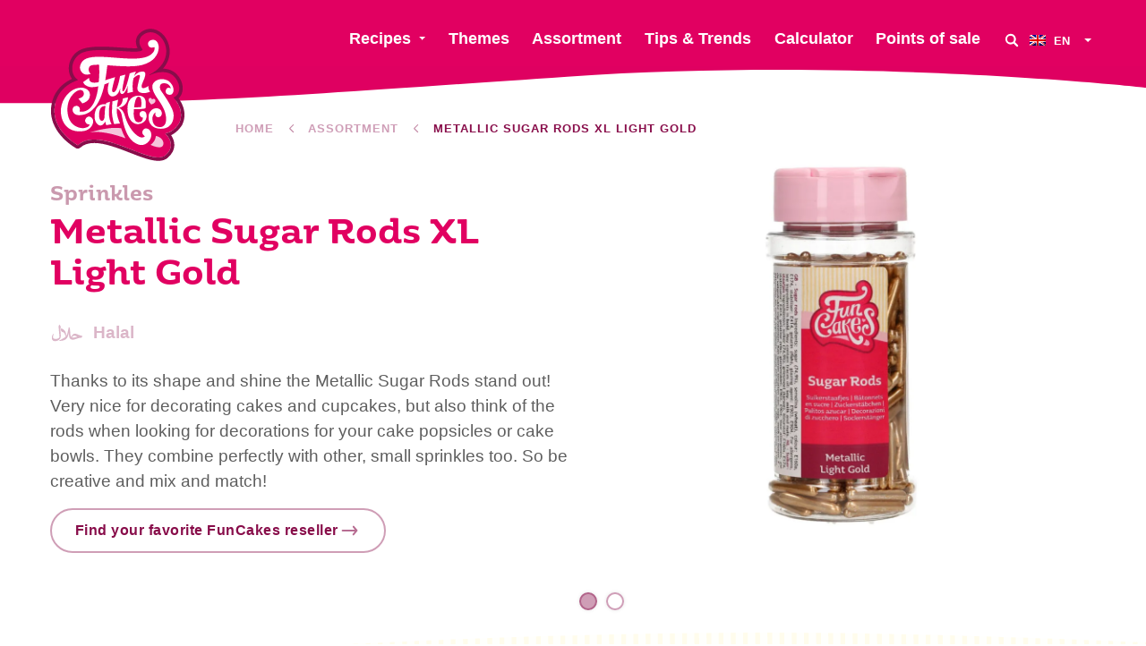

--- FILE ---
content_type: text/html; charset=UTF-8
request_url: https://funcakes.com/product/metallic-sugar-rods-xl-light-gold/
body_size: 12274
content:
<!doctype html><html class="no-js" lang="en"><head><meta charset="utf-8"/><meta content="ie=edge" http-equiv="x-ua-compatible"><meta content="width=device-width, initial-scale=1.0" name="viewport"><link rel="icon" type="image/png" href="https://funcakes.com/content/themes/funcakes/public/assets/img/favicons-2025/favicon-96x96.png" sizes="96x96"/><link rel="icon" type="image/svg+xml" href="https://funcakes.com/content/themes/funcakes/public/assets/img/favicons-2025/favicon.svg"/><link rel="shortcut icon" href="https://funcakes.com/content/themes/funcakes/public/assets/img/favicons-2025/favicon.ico"/><link rel="apple-touch-icon" sizes="180x180" href="https://funcakes.com/content/themes/funcakes/public/assets/img/favicons-2025/apple-touch-icon.png"/><meta name="apple-mobile-web-app-title" content="MyWebSite"/><link rel="manifest" href="https://funcakes.com/content/themes/funcakes/public/assets/img/favicons-2025/site.webmanifest"/><meta name='robots' content='index, follow, max-image-preview:large, max-snippet:-1, max-video-preview:-1' /><link rel="alternate" hreflang="en" href="https://funcakes.com/product/metallic-sugar-rods-xl-light-gold/" /><link rel="alternate" hreflang="nl" href="https://funcakes.com/nl/product/metallic-sugar-rods-xl-licht-goud/" /><link rel="alternate" hreflang="de" href="https://funcakes.com/de/product/metallic-sugar-rods-xl-hell-gold/" /><link rel="alternate" hreflang="es" href="https://funcakes.com/es/product/palitos-de-azucar-xl-oro-metalizado/" /><link rel="alternate" hreflang="fr" href="https://funcakes.com/fr/product/batons-de-sucre-metalliques-xl-or-clair/" /><link rel="alternate" hreflang="x-default" href="https://funcakes.com/product/metallic-sugar-rods-xl-light-gold/" /><!-- This site is optimized with the Yoast SEO plugin v26.8 - https://yoast.com/product/yoast-seo-wordpress/ --><title>Metallic Sugar Rods XL Light Gold - FunCakes</title><meta name="description" content="Thanks to its shape and shine the Metallic Sugar Rods stand out! Very nice for decorating cakes and cupcakes, but also think of the rods when looking for decorations for your cake popsicles or cake bowls. They combine perfectly with other, small sprinkles too. So be creative and mix and match!" /><link rel="canonical" href="https://funcakes.com/product/metallic-sugar-rods-xl-light-gold/" /><meta property="og:locale" content="en_US" /><meta property="og:type" content="article" /><meta property="og:title" content="Metallic Sugar Rods XL Light Gold - FunCakes" /><meta property="og:url" content="https://funcakes.com/product/metallic-sugar-rods-xl-light-gold/" /><meta property="og:site_name" content="FunCakes" /><meta property="article:publisher" content="https://www.facebook.com/FunCakes.nl" /><meta property="article:modified_time" content="2025-08-20T14:22:49+00:00" /><meta property="og:image" content="https://funcakes.com/content/uploads/2019/11/F52600_FunCakes_Metallic_Sugar_Rods_Light_Gold-1000x1000.jpg" /><meta property="og:image:width" content="1600" /><meta property="og:image:height" content="1067" /><meta property="og:image:type" content="image/jpeg" /><meta name="twitter:card" content="summary_large_image" /><meta name="twitter:image" content="https://funcakes.com/content/uploads/2019/11/F52600_FunCakes_Metallic_Sugar_Rods_Light_Gold-600x600.jpg" /><meta name="twitter:label1" content="Est. reading time" /><meta name="twitter:data1" content="2 minutes" /><script type="application/ld+json" class="yoast-schema-graph">{"@context":"https://schema.org","@graph":[{"@type":"WebPage","@id":"https://funcakes.com/product/metallic-sugar-rods-xl-light-gold/","url":"https://funcakes.com/product/metallic-sugar-rods-xl-light-gold/","name":"Metallic Sugar Rods XL Light Gold - FunCakes","isPartOf":{"@id":"https://funcakes.com/#website"},"datePublished":"2019-11-18T19:24:46+00:00","dateModified":"2025-08-20T14:22:49+00:00","breadcrumb":{"@id":"https://funcakes.com/product/metallic-sugar-rods-xl-light-gold/#breadcrumb"},"inLanguage":"en-US","potentialAction":[{"@type":"ReadAction","target":["https://funcakes.com/product/metallic-sugar-rods-xl-light-gold/"]}]},{"@type":"WebSite","@id":"https://funcakes.com/#website","url":"https://funcakes.com/","name":"FunCakes","description":"Creative baking!","publisher":{"@id":"https://funcakes.com/#organization"},"potentialAction":[{"@type":"SearchAction","target":{"@type":"EntryPoint","urlTemplate":"https://funcakes.com/?s={search_term_string}"},"query-input":{"@type":"PropertyValueSpecification","valueRequired":true,"valueName":"search_term_string"}}],"inLanguage":"en-US"},{"@type":"Organization","@id":"https://funcakes.com/#organization","name":"FunCakes","url":"https://funcakes.com/","logo":{"@type":"ImageObject","inLanguage":"en-US","@id":"https://funcakes.com/#/schema/logo/image/","url":"https://funcakes.com/content/uploads/2019/11/funcakes-logo.png","contentUrl":"https://funcakes.com/content/uploads/2019/11/funcakes-logo.png","width":429,"height":248,"caption":"FunCakes"},"image":{"@id":"https://funcakes.com/#/schema/logo/image/"},"sameAs":["https://www.facebook.com/FunCakes.nl","https://www.instagram.com/funcakes_creative_baking/","https://nl.pinterest.com/FunCakesNL/","https://www.youtube.com/channel/UCuiYMwMMYvQxBgAyAXU7c7w"]}]}</script><!-- / Yoast SEO plugin. --><link rel='dns-prefetch' href='//www.googletagmanager.com' /><link rel="alternate" title="oEmbed (JSON)" type="application/json+oembed" href="https://funcakes.com/wp-json/oembed/1.0/embed?url=https%3A%2F%2Ffuncakes.com%2Fproduct%2Fmetallic-sugar-rods-xl-light-gold%2F" /><link rel="alternate" title="oEmbed (XML)" type="text/xml+oembed" href="https://funcakes.com/wp-json/oembed/1.0/embed?url=https%3A%2F%2Ffuncakes.com%2Fproduct%2Fmetallic-sugar-rods-xl-light-gold%2F&#038;format=xml" /><style id='wp-img-auto-sizes-contain-inline-css' type='text/css'>
img:is([sizes=auto i],[sizes^="auto," i]){contain-intrinsic-size:3000px 1500px}
/*# sourceURL=wp-img-auto-sizes-contain-inline-css */
</style><link rel='stylesheet' id='wpmf-gallery-popup-style-css' href='https://funcakes.com/content/plugins/wp-media-folder/assets/css/display-gallery/magnific-popup.css?ver=0.9.9' type='text/css' media='all' /><link rel='stylesheet' id='wpmf-gallery-style-css' href='https://funcakes.com/content/plugins/wp-media-folder/assets/css/display-gallery/style-display-gallery.css?ver=6.1.9' type='text/css' media='all' /><link rel='stylesheet' id='wpmf-slick-style-css' href='https://funcakes.com/content/plugins/wp-media-folder/assets/js/slick/slick.css?ver=6.1.9' type='text/css' media='all' /><link rel='stylesheet' id='wpmf-slick-theme-style-css' href='https://funcakes.com/content/plugins/wp-media-folder/assets/js/slick/slick-theme.css?ver=6.1.9' type='text/css' media='all' /><link rel='stylesheet' id='searchwp-forms-css' href='https://funcakes.com/content/plugins/searchwp/assets/css/frontend/search-forms.min.css?ver=4.5.6' type='text/css' media='all' /><link rel='stylesheet' id='css-css' href='https://funcakes.com/content/themes/funcakes/public/css/app.css?ver=2.0.16' type='text/css' media='' /><script type="text/javascript" src="https://funcakes.com/wordpress/wp-includes/js/jquery/jquery.min.js?ver=3.7.1" id="jquery-core-js"></script><script type="text/javascript" src="https://funcakes.com/wordpress/wp-includes/js/jquery/jquery-migrate.min.js?ver=3.4.1" id="jquery-migrate-js"></script><link rel="https://api.w.org/" href="https://funcakes.com/wp-json/" /><link rel="alternate" title="JSON" type="application/json" href="https://funcakes.com/wp-json/wp/v2/product/6630" /><link rel="EditURI" type="application/rsd+xml" title="RSD" href="https://funcakes.com/wordpress/xmlrpc.php?rsd" /><meta name="generator" content="WordPress 6.9" /><link rel='shortlink' href='https://funcakes.com/?p=6630' /><meta name="generator" content="Site Kit by Google 1.170.0" /><meta name="generator" content="WPML ver:4.8.6 stt:37,1,4,3,2;" /><!-- Google Tag Manager snippet added by Site Kit --><script type="text/javascript">
/* <![CDATA[ */

			( function( w, d, s, l, i ) {
				w[l] = w[l] || [];
				w[l].push( {'gtm.start': new Date().getTime(), event: 'gtm.js'} );
				var f = d.getElementsByTagName( s )[0],
					j = d.createElement( s ), dl = l != 'dataLayer' ? '&l=' + l : '';
				j.async = true;
				j.src = 'https://www.googletagmanager.com/gtm.js?id=' + i + dl;
				f.parentNode.insertBefore( j, f );
			} )( window, document, 'script', 'dataLayer', 'GTM-W5TCHKR' );
			
/* ]]> */
</script><!-- End Google Tag Manager snippet added by Site Kit --><script>
			var $ = jQuery.noConflict();
var HOME_URL = "https://funcakes.com";
var TEMPLATE_DIR_URI = "https://funcakes.com/content/themes/funcakes";
		</script></head><body class="wp-singular product-template-default single single-product postid-6630 wp-theme-funcakes"><nav
	data-m-type="menu-1"><div class="sb_menu-1_middle_container"><div class="sb_menu-1_middle_container_inner"><div class="sb_menu-1_middle_container_inner_left"><div class="sb_menu-1_logo_container"><a href="https://funcakes.com" class="sb_menu-1_logo_link" aria-label="FunCakes"><?xml version="1.0" encoding="UTF-8"?><svg id="Layer_1" data-name="Layer 1" xmlns="http://www.w3.org/2000/svg" width="300" height="297" viewBox="0 0 300 297"><path d="m286.48,211.22c13.79-28.31-8-52.99-11.98-57.16-.28-.29-.17-.77.21-.92,11.89-4.61,16.75-20.96,7.44-37.67-14.55-26.1-43.93-19.59-60.85-11.96-.61.28-1.01-.73-.42-1.04,71.06-36.66,25.03-113.24-12.16-90.11-20.21,12.57-5.52,31.53-3.59,33.89.12.15.17.35.11.54-4.92,14-105.44-10.85-138.42,9.11-21.94,13.28-24.27,45.83-5.79,57.98.39.26.34.85-.1,1-6.77,2.43-41.36,13.77-50.11,52.02-12.84,56.12,44.97,89.87,49.97,92.67.21.12.46.08.64-.08,50.44-44.95,163.92,49.62,195.02,22.45,24.5-21.41,4.54-43.23-.15-47.77-.34-.33-.15-.9.32-.96,4.09-.51,17.53-3.58,29.83-21.92.02-.03.03-.05.05-.08Z" style="fill: #df0061; stroke-width: 0px;"/><path d="m223.1,8.09c32.63,0,59.79,62.4-2.22,94.39-.53.27-.27,1.09.21,1.09.07,0,.13-.01.21-.05,7.75-3.5,18.11-6.76,28.47-6.76,12.25,0,24.5,4.57,32.38,18.71,9.32,16.71,4.46,33.07-7.44,37.67-.38.15-.49.62-.21.92,3.99,4.17,25.77,28.84,11.98,57.16-.01.03-.03.06-.05.08-12.29,18.34-25.74,21.41-29.83,21.92-.47.06-.66.63-.32.96,4.69,4.54,24.65,26.36.15,47.77-4.03,3.52-9.44,5-15.92,5-33.64,0-96.04-39.77-142.91-39.77-13.77,0-26.21,3.44-36.18,12.32-.11.1-.24.15-.38.15-.09,0-.18-.02-.26-.07-5-2.8-62.81-36.55-49.97-92.67,8.75-38.25,43.34-49.58,50.11-52.02.44-.16.5-.75.1-1.01-18.48-12.15-16.16-44.7,5.79-57.98,10.42-6.3,27.56-8.14,46.31-8.14,26.1,0,55.3,3.56,73.73,3.56,10.25,0,17.17-1.1,18.38-4.52.06-.18.01-.39-.11-.54-1.93-2.36-16.61-21.33,3.59-33.89,4.74-2.95,9.61-4.27,14.37-4.27m0-7.63h0c-6.42,0-12.61,1.83-18.4,5.42-9.84,6.12-12.94,13.68-13.82,18.94-1.18,7.09.91,13.67,3.38,18.58-1.81.17-4.21.29-7.39.29-8.15,0-18.83-.74-30.14-1.53-13.66-.95-29.15-2.03-43.59-2.03-23.88,0-39.85,2.94-50.27,9.24-13.2,7.99-21.59,22.74-21.88,38.5-.17,9.04,2.39,17.42,7.12,23.98-29.79,13.86-40.82,36.24-44.73,53.35-5.85,25.59,1.04,50.83,19.93,72.99,14.19,16.65,30.61,26.29,33.75,28.05,1.22.68,2.6,1.04,4,1.04,2.01,0,3.95-.74,5.45-2.08,7.84-6.99,18.01-10.39,31.1-10.39,23.94,0,53.71,11.6,79.98,21.83,23.69,9.23,46.07,17.94,62.94,17.94,8.67,0,15.72-2.32,20.95-6.88,9.4-8.22,14.31-17.53,14.57-27.67.23-9.08-3.32-16.89-7.18-22.65,7.03-3.31,15.78-9.66,23.94-21.82.22-.32.4-.65.56-.98,6.73-13.82,7.03-28.99.87-43.9-2.59-6.27-5.87-11.48-8.74-15.37,3.2-2.92,5.69-6.69,7.28-11.09,3.54-9.8,2.1-21.64-3.94-32.47-8.08-14.5-21.19-22.3-37.97-22.62,3.65-4.22,6.66-8.75,9.03-13.56,5.89-11.98,7.36-25.07,4.26-37.86C258.9,16.12,241.64.46,223.1.45h0Z" style="fill: #870d4a; stroke-width: 0px;"/><path d="m85.88,156.59c2.43-4.75,3.04-9.01,1.26-14.5-2.3-7.09-14.05-14.11-30.25-8.51-20.57,7.12-35.48,31.18-33.46,54.74,2.5,29.2,23.56,45.12,52.15,39.56,17.51-3.41,25.72-23.67,14.63-30.68-7.81-4.93-13.72,4.86-12.75,8.87s4.72,8.29,9.91,7.18c0,0,.3,6.49-12.36,8.23-8.94,1.23-35.1-3.74-36.97-37.72-1.62-29.45,17.28-44.76,25.85-46.73,8.57-1.97,11.22,4.93,10.56,9.25-.46,3.01-2.9,7.63-12.01,9.55l8.82,10.8s11.25-3.46,14.62-10.03Z" style="fill: #fff; stroke-width: 0px;"/><path d="m206.35,183.58c-6.5-.07-8.63,5.23-7.41,8.76,1.23,3.54,3.66,6.13,6.8,5.65,0,0,1.59,11.75-10.84,10.54-7.37-.71-9.12-11.1-9.3-17.73-.05-1.97.05-6.22.46-11.21,1.88,0,19.46,0,25.85-2.19,0,0,1.77-13.81-1.01-19.97-3.18-7.05-11.04-8.4-15.25-8.12-5.28.36-24.46,2.28-23.98,30.14.47,27.85,16.65,33.55,23.34,33.28,8.05-.33,18.03-5.16,19.02-15.9.75-8.12-1.81-13.17-7.68-13.24Zm-10.18-31.98c9.21-.33,6,22.98,6,22.98,0,0-9.45,1.07-15.7.74,1.23-11.03,3.98-23.52,9.69-23.72Z" style="fill: #fff; stroke-width: 0px;"/><path d="m227.4,197.98c-.41,2.47-1.27,20.47,15.15,21.35,18.91,1.02,17.86-23.67,9.3-41.75-8.91-18.82-22.55-30.03-24.69-46.49-1.6-12.32,12.27-20.12,24.7-18.37,10.9,1.53,15.58,7.08,19.39,13.05,4.76,7.47,4.41,22.43-6.13,21.66-12.14-.89-8.96-13.44-4.27-15.25,4.69-1.81,7.22,1.84,7.22,1.84-.82-9.77-9.87-11.71-9.87-11.71-16.37-3.87-15.79,9.13-12.59,14.89,1.74,3.14,20.23,27.44,26.78,45.08,5.96,16.06-.29,43.42-30.14,40.55-24.41-2.34-25.84-25.02-22.2-34.08,0,0,4.06-8.69,11.18-10.67,7.71-2.15,14.95.66,16.64,7.92,1.7,7.26-3.36,11.54-8.23,11.37-3.62-.13-7.84-4.26-5.3-10.74,0,0-5.39,2.01-6.94,11.36Z" style="fill: #fff; stroke-width: 0px;"/><path d="m136.46,212.74s-10.93-14.58-3.57-49.72l-8.5,2.55s-.33,1.18-.8,3.21c-2.27-.49-19.21-3.44-23.98,17.23-5.11,22.17,7.03,29.18,10.42,29.61,2.95.38,8.05-.31,12.08-8.68.56,2.77,1.32,5.49,2.34,8.1,0,0,6.08-.99,12.01-2.31Zm-15.65-18.11s0,10.2-5.52,10.73c-7.63.73-7.44-14.79-6.22-20.08,1.16-5.01,2.41-12.95,13.81-13.03-1.05,5.45-2.23,13.67-2.04,22.45l-.02-.07Z" style="fill: #fff; stroke-width: 0px;"/><path d="m157.67,221.93s1.35,4.43,3.98,10.89c1.8,4.42,5.79,11.58,5.79,11.58,0,0-47.86-19.06-79.59-13.02,0,0,41.35-13.83,69.83-9.45Z" style="fill: #f5c4db; stroke-width: 0px;"/><path d="m234.81,239.03s.13,11.58-11.8,19.89c0,0,14.8,7.22,22.98,5.1,9.17-2.37,8.48-21.09-11.18-24.98Z" style="fill: #f5c4db; stroke-width: 0px;"/><path d="m206.37,226.05c-5.33,8.43,3.99,13.53,3.99,13.53,0,0-5.7,9.19-21.05-4.68-8.83-7.98-18.43-22.97-23.86-41.84-3.14-10.92-8.98-15.07-13.35-16.64,7.57-1.57,19.53-6.69,20.84-23.48l-11.57,2.54s.11,16.28-13.18,19.71c.89-9.74,2.9-16.76,2.9-16.76l-12.86,3.67s-.88,12.55-1.04,23.24c-.16,11.4,4.6,27.17,4.6,27.17l13.3-1.23s-7.56-15.65-7.3-28.92c.03-1.62.11-3.19.21-4.71,3.04.65,6.05,3.86,8.76,8.3,3.13,5.13,3.68,23.04,11.06,41.25,3.94,9.72,11.44,25.66,28.82,31.21,14.21,4.54,26.2-7.87,27.85-18.48,2.39-15.4-12.64-22.53-18.1-13.88Z" style="fill: #fff; stroke-width: 0px;"/><path id="logo-heart" d="m224.45,168.91s-2.98-3.42-3.94-4.85c-2.17-3.22-2.73-6.56-.73-8.43,3.31-3.11,6.58.18,6.51,2.61,0,0,3.07-4.3,6.56-.57,3.36,3.59-.66,9.63-8.4,11.24Z" style="fill: #f5c4db; stroke-width: 0px;"/><path d="m203.62,81.15c46.02-11.15,43.38-55.48,26.01-56.2-9.42-.39-14.85,6.45-10.86,13.68,3.45,6.24,12.97,2.45,12.97,2.45,1.88,8.23-4.4,14.29-9.26,17.64-29.09,20.04-111.69-5.09-142.5,8.04-12.75,5.43-15.87,18.87-13.15,25.05,7.33,16.65,22.95,8.81,22.95,8.81,0,0-8.57-7.26-2.38-16.34,2.26-3.32,10.24-4.08,21.32-3.77.03,11.86.92,18.77-1.02,38.74-18.84,4.25-21.86-3.51-21.4-9.73l-13.39,9.66c2.91,7.04,9.35,9.29,13.78,10.54,5.29,1.49,12.75.53,20.02-1.24-7.75,65.79-41.65,56.15-41.65,56.15,3.14-13.1-7.06-13.77-11.1-11.64-8.18,4.32-5.05,19.17,8.61,19.71,25.34,1,47.87-19.25,57.88-68.45,5.95-2.16,10.12-4.05,10.12-4.05-7.63,23.8,1.61,34.79,13.35,29.51,9.52-4.27,11.68-17.99,11.68-17.99,0,0-1.05,9.23.33,11.55,1.63,2.74,4.37,3.65,7.85.27,3.6-3.49,6.49-10.12,8.62-16.52-.5,7.36-.76,16.62-.76,16.62l12.3-2.88c-1.77-12.54-.56-22.88,1.29-30.45,7.54-7.24,14.81-9.75,14.1-3.86-.22,1.81-1.53,6.22-2.71,11.29h0c-2.71,11.29-3.28,14.29-2.42,18.33,1.87,8.75,16.19,9.49,27.98,4.4,0,0-4.98-5.81-3.54-12.79,0,0-20.43,13.8-14.35-4.72,5.05-12.3,13.55-28.43-.33-27.41-8.36.61-14.23,6.14-17.44,10.17,2.02-6.31,4.17-9.76,4.17-9.76-6.33.62-14,3.77-14,3.77,0,0-9.37,43.49-15.83,39.65-2.77-1.65,6.07-36.89,6.07-36.89l-11.74,3.1c-1.12,6.39-4.97,25.18-9.23,31.88-3.98,6.26-8.15,5.2-8.5.23-.37-5.16,6.71-29.49,6.71-29.49,0,0-3.39.76-21.99,6.74,2.85-16.5,3.77-27.09,4.73-33.38,24.7,1.81,55.55,4.72,76.7-.4Z" style="fill: #fff; stroke-width: 0px;"/></svg></a></div></div><div class="sb_menu-1_middle_container_inner_right"><div class="sb_menu-1_menu_primary"><ul class="dropdown menu" data-alignment="right" data-dropdown-menu="data-dropdown-menu"><li class="menu-item menu-item-type-post_type menu-item-object-page menu-item-has-children  sb_menu-1_menu_primary_li"><a href="https://funcakes.com/recipes/" class="sb_menu-1_menu_primary_link" data-toggle="jumbo-dropdown">Recipes</a></li><li class="menu-item menu-item-type-post_type menu-item-object-page   sb_menu-1_menu_primary_li"><a href="https://funcakes.com/themes/" class="sb_menu-1_menu_primary_link" >Themes</a></li><li class="menu-item menu-item-type-post_type menu-item-object-page   sb_menu-1_menu_primary_li"><a href="https://funcakes.com/assortment/" class="sb_menu-1_menu_primary_link" >Assortment</a></li><li class="menu-item menu-item-type-post_type menu-item-object-page   sb_menu-1_menu_primary_li"><a href="https://funcakes.com/tips/" class="sb_menu-1_menu_primary_link" >Tips & Trends</a></li><li class="menu-item menu-item-type-post_type menu-item-object-page   sb_menu-1_menu_primary_li"><a href="https://funcakes.com/quantity-table/" class="sb_menu-1_menu_primary_link" >Calculator</a></li><li class="menu-item menu-item-type-post_type menu-item-object-page   sb_menu-1_menu_primary_li"><a href="https://funcakes.com/points-of-sale/" class="sb_menu-1_menu_primary_link" >Points of sale</a></li></ul></div><button class="sb_menu-1_btn-search" aria-label="Search" data-open-search-overlay><svg role="img"><use xmlns:xlink="http://www.w3.org/1999/xlink" xlink:href="https://funcakes.com/content/themes/funcakes/public/assets/static/symbols.svg?v=2.0.16#icon_search"></use></svg></button><div class="sb_menu-1_language-switcher"><ul class="dropdown menu" data-alignment="left" data-dropdown-menu="data-dropdown-menu"><li><a href="#"><span class="inner"><img src="https://funcakes.com/content/plugins/sitepress-multilingual-cms/res/flags/en.png" alt="English" width="18" height="12"/><span class="text">
								en
							</span></span></a><ul class="menu"><li><a href="https://funcakes.com/nl/product/metallic-sugar-rods-xl-licht-goud/"><img src="https://funcakes.com/content/plugins/sitepress-multilingual-cms/res/flags/nl.png" alt="Nederlands" width="18" height="12"/>
																Nederlands
							</a></li><li><a href="https://funcakes.com/de/product/metallic-sugar-rods-xl-hell-gold/"><img src="https://funcakes.com/content/plugins/sitepress-multilingual-cms/res/flags/de.png" alt="Deutsch" width="18" height="12"/>
																Deutsch
							</a></li><li><a href="https://funcakes.com/es/product/palitos-de-azucar-xl-oro-metalizado/"><img src="https://funcakes.com/content/plugins/sitepress-multilingual-cms/res/flags/es.png" alt="Español" width="18" height="12"/>
																Español
							</a></li><li><a href="https://funcakes.com/fr/product/batons-de-sucre-metalliques-xl-or-clair/"><img src="https://funcakes.com/content/plugins/sitepress-multilingual-cms/res/flags/fr.png" alt="Français" width="18" height="12"/>
																Français
							</a></li></ul></li></ul></div></div></div></div><div class="sb_menu-1_overlay_container" data-mobile-menu-overlay="data-mobile-menu-overlay"><div class="sb_menu-1_overlay_container_swirl_vertical"><svg id="swirl_menu-1_overlay_container_vertical" data-name="swirl_menu-1_overlay_container_vertical" xmlns="http://www.w3.org/2000/svg" width="100" height="600" viewbox="0 0 100 600" preserveaspectratio="none"><path d="M30.37,440.83C61.2,337.5,86,283.75,86,198.75S43.13,0,43.13,0H100V600H2.73S-.45,544.17,30.37,440.83Z"/></svg></div><div class="sb_menu-1_overlay_scroll_container" id="mobile-menu-scroll"><div class="sb_menu-1_overlay_scroll_container_inner"><div class="sb_menu-1_overlay_menu_container"><div class="sb_menu-1_language-switcher"><ul class="dropdown menu" data-alignment="left" data-dropdown-menu="data-dropdown-menu"><li><a href="#"><span class="inner"><img src="https://funcakes.com/content/plugins/sitepress-multilingual-cms/res/flags/en.png" alt="English" width="18" height="12"/><span class="text">
								en
							</span></span></a><ul class="menu"><li><a href="https://funcakes.com/nl/product/metallic-sugar-rods-xl-licht-goud/"><img src="https://funcakes.com/content/plugins/sitepress-multilingual-cms/res/flags/nl.png" alt="Nederlands" width="18" height="12"/>
																Nederlands
							</a></li><li><a href="https://funcakes.com/de/product/metallic-sugar-rods-xl-hell-gold/"><img src="https://funcakes.com/content/plugins/sitepress-multilingual-cms/res/flags/de.png" alt="Deutsch" width="18" height="12"/>
																Deutsch
							</a></li><li><a href="https://funcakes.com/es/product/palitos-de-azucar-xl-oro-metalizado/"><img src="https://funcakes.com/content/plugins/sitepress-multilingual-cms/res/flags/es.png" alt="Español" width="18" height="12"/>
																Español
							</a></li><li><a href="https://funcakes.com/fr/product/batons-de-sucre-metalliques-xl-or-clair/"><img src="https://funcakes.com/content/plugins/sitepress-multilingual-cms/res/flags/fr.png" alt="Français" width="18" height="12"/>
																Français
							</a></li></ul></li></ul></div><div class="sb_menu-1_menu_mobile-primary"><ul class="menu"><li class="menu-item menu-item-type-post_type menu-item-object-page"><a href="https://funcakes.com/points-of-sale/">Points of sale</a></li><li class="menu-item menu-item-type-post_type menu-item-object-page"><a href="https://funcakes.com/recipes/">Recipes</a></li><li class="menu-item menu-item-type-post_type menu-item-object-page"><a href="https://funcakes.com/themes/">Themes</a></li><li class="menu-item menu-item-type-post_type menu-item-object-page"><a href="https://funcakes.com/assortment/">Assortment</a></li><li class="menu-item menu-item-type-post_type menu-item-object-page"><a href="https://funcakes.com/new-products/">New products</a></li><li class="menu-item menu-item-type-post_type menu-item-object-page"><a href="https://funcakes.com/quantity-table/">Calculator</a></li><li class="menu-item menu-item-type-post_type menu-item-object-page"><a href="https://funcakes.com/tips/">Tips &#038; Trends</a></li></ul></div><div class="sb_menu-1_menu_mobile-secondary"><ul class="menu"><li class="menu-item menu-item-type-post_type menu-item-object-page"><a href="https://funcakes.com/jobs/">Jobs</a></li><li class="menu-item menu-item-type-post_type menu-item-object-page"><a href="https://funcakes.com/about-us/">About us</a></li><li class="menu-item menu-item-type-post_type menu-item-object-page"><a href="https://funcakes.com/news/">News</a></li><li class="menu-item menu-item-type-post_type menu-item-object-page"><a href="https://funcakes.com/special-diet/">Special Diet</a></li><li class="menu-item menu-item-type-post_type menu-item-object-page"><a href="https://funcakes.com/register-as-an-influencer-for-one-of-our-campaigns/">Influencers</a></li><li class="menu-item menu-item-type-post_type menu-item-object-page"><a href="https://funcakes.com/contact-us/">Contact us</a></li></ul></div><div class="sb_socials v_hide_text"><a href="https://www.instagram.com/funcakes/" class="sb_socials_link" target="_blank" rel="noreferrer noopener" aria-label="Instagram"><div class="sb_socials_link_icon"><svg role="img"><use xmlns:xlink="http://www.w3.org/1999/xlink" xlink:href="https://funcakes.com/content/themes/funcakes/public/assets/static/symbols.svg?v=2.0.16#icon_instagram"></use></svg></div><div class="sb_socials_link_text">Instagram</div></a><a href="https://www.facebook.com/FunCakes.nl" class="sb_socials_link" target="_blank" rel="noreferrer noopener" aria-label="Facebook"><div class="sb_socials_link_icon"><svg role="img"><use xmlns:xlink="http://www.w3.org/1999/xlink" xlink:href="https://funcakes.com/content/themes/funcakes/public/assets/static/symbols.svg?v=2.0.16#icon_facebook"></use></svg></div><div class="sb_socials_link_text">Facebook</div></a><a href="https://nl.pinterest.com/funcakesnl/" class="sb_socials_link" target="_blank" rel="noreferrer noopener" aria-label="Pinterest"><div class="sb_socials_link_icon"><svg role="img"><use xmlns:xlink="http://www.w3.org/1999/xlink" xlink:href="https://funcakes.com/content/themes/funcakes/public/assets/static/symbols.svg?v=2.0.16#icon_pinterest"></use></svg></div><div class="sb_socials_link_text">Pinterest</div></a><a href="https://www.youtube.com/channel/UCuiYMwMMYvQxBgAyAXU7c7w" class="sb_socials_link" target="_blank" rel="noreferrer noopener" aria-label="YouTube"><div class="sb_socials_link_icon"><svg role="img"><use xmlns:xlink="http://www.w3.org/1999/xlink" xlink:href="https://funcakes.com/content/themes/funcakes/public/assets/static/symbols.svg?v=2.0.16#icon_youtube"></use></svg></div><div class="sb_socials_link_text">YouTube</div></a><a href="https://www.tiktok.com/@funcakes_be_creative?lang=en" class="sb_socials_link" target="_blank" rel="noreferrer noopener" aria-label="TikTok"><div class="sb_socials_link_icon"><svg role="img"><use xmlns:xlink="http://www.w3.org/1999/xlink" xlink:href="https://funcakes.com/content/themes/funcakes/public/assets/static/symbols.svg?v=2.0.16#icon_tiktok"></use></svg></div><div class="sb_socials_link_text">TikTok</div></a><a href="https://www.linkedin.com/company/funcakes" class="sb_socials_link" target="_blank" rel="noreferrer noopener" aria-label="LinkedIn"><div class="sb_socials_link_icon"><svg role="img"><use xmlns:xlink="http://www.w3.org/1999/xlink" xlink:href="https://funcakes.com/content/themes/funcakes/public/assets/static/symbols.svg?v=2.0.16#icon_linkedin"></use></svg></div><div class="sb_socials_link_text">LinkedIn</div></a></div></div></div></div></div><div class="sb_menu-1_overlay_backdrop" data-toggle-mobile-menu="data-toggle-mobile-menu"></div><div class="sb_menu-1_swirl-primary"><svg id="Layer_1" xmlns="http://www.w3.org/2000/svg" viewbox="0 0 1440 42" preserveaspectratio="none"><path d="M712.76,12.08c375.08-22.72,727.24,12.29,727.24,12.29V0H0v42c258.09,0,337.69-7.2,712.76-29.92Z" fill="#df0061"/></svg></div></nav><div class="sb_menu-1_swirl-secondary"><svg id="Layer_1" xmlns="http://www.w3.org/2000/svg" viewbox="0 0 1440 175" preserveaspectratio="none"><path d="M0,0v175c258.09,0,337.69-12.92,712.76-70,375.08-57.08,727.24,30.24,727.24,30.24V0H0Z" fill="#eac4db"/></svg></div><div class="sb_menu-1_search-overlay"><button aria-label="Close" class="sb_menu-1_search-overlay_close" data-close-search-overlay="data-close-search-overlay"><svg role="img"><use xmlns:xlink="http://www.w3.org/1999/xlink" xlink:href="https://funcakes.com/content/themes/funcakes/public/assets/static/symbols.svg?v=2.0.16#icon_close"></use></svg></button><div class="sb_menu-1_search-overlay_content"><div class="sb_heading v_title-left_button-right a_fill_inherit a_text_inherit"><div class="sb_heading_container a_max-width-1200 " data-anime-elem><div class="sb_heading_title"><div>
				What are you looking for?
			</div></div></div></div><div class="sb_menu-1_search-overlay_form-container"><form
				action="https://funcakes.com" role="search" class="sb_menu-1_search-overlay_form" id="form-search" data-all-target="https://funcakes.com" data-recipes-target="https://funcakes.com/recipes/" data-products-target="https://funcakes.com/assortment-search/"><input type="text" name="s" id="form-search-input" value="" autocomplete="off" placeholder="Enter your search query"/><select id="form-search-target" aria-label="Search in"><option value="all">Complete website</option><option value="recipes">In recipes</option><option value="products">In products</option></select><button class="sb_btn-container v_expanded_on_small" id="form-search-button"><span class="sb_button v_ghost_brand-primary v_has-icon-right v_no-icon-animation"><span class="sb_txt-container">Search</span><span class="sb_svg-container sb_load-button_icon-not-loading"><svg role="img"><use xmlns:xlink="http://www.w3.org/1999/xlink" xlink:href="https://funcakes.com/content/themes/funcakes/public/assets/static/symbols.svg?v=2.0.16#icon_search"></use></svg></span></span></button></form></div></div><div class="sb_menu-1_search-overlay_backdrop"><picture class="sb_menu-1_search-overlay_backdrop_picture"><source media="(min-width: 1000px)" srcset="https://funcakes.com/content/uploads/2019/11/newsletter-1600x1000.webp"><source media="(min-width: 600px)" srcset="https://funcakes.com/content/uploads/2019/11/newsletter-1000x625.webp"><img src="https://funcakes.com/content/uploads/2019/11/newsletter-600x375.webp" class="sb_menu-1_search-overlay_backdrop_picture_img a_object-fit_cover-cc" alt="" loading="lazy"/></picture></div></div><div class="dropdown-pane sb_jumbo-dropdown" id="jumbo-dropdown" data-dropdown data-v-offset="10" data-hover="true" data-hover-pane="true" data-trap-focus="true"><div class="sb_jumbo-dropdown_container"><div class="sb_jumbo-dropdown_container_inner"><div class="sb_jumbo-dropdown_col"><div class="sb_jumbo-dropdown_title">
						Recipes categories
					</div><ul class="sb_jumbo-dropdown_col-1-links"><li><a href="https://funcakes.com/recipes/?category=cakes"  class="sb_btn-container " ><span class="sb_button v_fancy v_no-icon-animation v_smaller v_has-icon-left "><span class="sb_txt-container">
									Cakes
							</span><span class="sb_svg-container"><div data-svg-replace=https://funcakes.com/content/uploads/2019/10/icon_pie.svg></div></span></span></a></li><li><a href="https://funcakes.com/recipes/?category=cookies"  class="sb_btn-container " ><span class="sb_button v_fancy v_no-icon-animation v_smaller v_has-icon-left "><span class="sb_txt-container">
									Cookies
							</span><span class="sb_svg-container"><div data-svg-replace=https://funcakes.com/content/uploads/2019/10/icon_cookie.svg></div></span></span></a></li><li><a href="https://funcakes.com/recipes/?category=chocolate"  class="sb_btn-container " ><span class="sb_button v_fancy v_no-icon-animation v_smaller v_has-icon-left "><span class="sb_txt-container">
									Chocolate
							</span><span class="sb_svg-container"><div data-svg-replace=https://funcakes.com/content/uploads/2022/04/Choco2.svg></div></span></span></a></li><li><a href="https://funcakes.com/recipes/?category=cupcakes-en"  class="sb_btn-container " ><span class="sb_button v_fancy v_no-icon-animation v_smaller v_has-icon-left "><span class="sb_txt-container">
									Cupcakes
							</span><span class="sb_svg-container"><div data-svg-replace=https://funcakes.com/content/uploads/2019/10/icon_cupcake.svg></div></span></span></a></li><li><a href="https://funcakes.com/recipes/?category=donuts-en"  class="sb_btn-container " ><span class="sb_button v_fancy v_no-icon-animation v_smaller v_has-icon-left "><span class="sb_txt-container">
									Donuts
							</span><span class="sb_svg-container"><div data-svg-replace=https://funcakes.com/content/uploads/2019/10/icon_donut.svg></div></span></span></a></li><li><a href="https://funcakes.com/recipes/?category=treats"  class="sb_btn-container " ><span class="sb_button v_fancy v_no-icon-animation v_smaller v_has-icon-left "><span class="sb_txt-container">
									Treats
							</span><span class="sb_svg-container"><div data-svg-replace=https://funcakes.com/content/uploads/2019/10/icon_treats.svg></div></span></span></a></li></ul></div><div class="sb_jumbo-dropdown_col"><div class="sb_jumbo-dropdown_title">
						Recipe themes
					</div><ul class="sb_jumbo-dropdown_col-2-links"><li><a href="https://funcakes.com/recipes/?theme=valentines-day"  class="sb_btn-container " ><span class="sb_button v_brand-primary-lightest v_no-icon-animation v_smallest v_has-icon-right "><span class="sb_txt-container">
									Valentine’s day
							</span><span class="sb_svg-container"><div data-svg-replace=https://funcakes.com/content/uploads/2019/10/icon_valentines-day.svg></div></span></span></a></li><li><a href="https://funcakes.com/recipes/?theme=easter"  class="sb_btn-container " ><span class="sb_button v_brand-primary-lightest v_no-icon-animation v_smallest v_has-icon-right "><span class="sb_txt-container">
									Easter
							</span><span class="sb_svg-container"><div data-svg-replace=https://funcakes.com/content/uploads/2019/10/icon_easter.svg></div></span></span></a></li><li><a href="https://funcakes.com/recipes/?theme=winter"  class="sb_btn-container " ><span class="sb_button v_brand-primary-lightest v_no-icon-animation v_smallest v_has-icon-right "><span class="sb_txt-container">
									Winter
							</span><span class="sb_svg-container"><div data-svg-replace=https://funcakes.com/content/uploads/2022/04/Winter.svg></div></span></span></a></li><li><a href="https://funcakes.com/recipes/?theme=birthday"  class="sb_btn-container " ><span class="sb_button v_brand-primary-lightest v_no-icon-animation v_smallest v_has-icon-right "><span class="sb_txt-container">
									Birthday
							</span><span class="sb_svg-container"><div data-svg-replace=https://funcakes.com/content/uploads/2019/10/icon_birthday.svg></div></span></span></a></li></ul></div><div class="sb_jumbo-dropdown_col"><div class="sb_jumbo-dropdown_title">
						Recipe skills
					</div><ul class="sb_jumbo-dropdown_col-3-links"><li><a href="https://funcakes.com/recipes/?skill=beginner-en"  class="sb_btn-container " ><span class="sb_button v_fancy v_no-icon-animation v_smaller v_has-icon-left "><span class="sb_txt-container">
									Beginner
							</span><span class="sb_svg-container"><div data-svg-replace=https://funcakes.com/content/uploads/2019/10/icon_skill-beginner.svg></div></span></span></a></li><li><a href="https://funcakes.com/recipes/?skill=advanced"  class="sb_btn-container " ><span class="sb_button v_fancy v_no-icon-animation v_smaller v_has-icon-left "><span class="sb_txt-container">
									Advanced
							</span><span class="sb_svg-container"><div data-svg-replace=https://funcakes.com/content/uploads/2019/10/icon_skill-advanced.svg></div></span></span></a></li><li><a href="https://funcakes.com/recipes/?skill=expert-en"  class="sb_btn-container " ><span class="sb_button v_fancy v_no-icon-animation v_smaller v_has-icon-left "><span class="sb_txt-container">
									Expert
							</span><span class="sb_svg-container"><div data-svg-replace=https://funcakes.com/content/uploads/2019/10/icon_skill-expert.svg></div></span></span></a></li></ul></div><div class="sb_jumbo-dropdown_buttons"><a href="https://funcakes.com/recipes/"  class="sb_btn-container " ><span class="sb_button v_transparent a_margin-top-20 v_has-icon-right "><span class="sb_txt-container">
									All recipes
							</span><span class="sb_svg-container"><svg role="img"><use xmlns:xlink="http://www.w3.org/1999/xlink" xlink:href="https://funcakes.com/content/themes/funcakes/public/assets/static/symbols.svg?v=2.0.16#icon_arrow-right"></use></svg></span></span></a></div></div></div></div><div class="sb_menu-1_btn-hamburger_container"><button aria-label="Mobile menu" class="sb_menu-1_btn-hamburger" data-toggle-menu="data-toggle-menu"><span class="burger-icon"></span></button></div><div class="sb_menu-1_focus_backdrop"></div><main class="sb_main-container"><a name="top" id="top"></a><section class="sb_content  a_bg_brand-  v_visual_object-fit_contain" data-anime-type="transform-in" data-s-type="header-content-and-visual"><div class="sb_header_inner"><nav data-s-type="breadcrumbs" class=""><span><span><a href="https://funcakes.com/">Home</a></span><span class="breadcrumbs_divider"></span><span><a href="https://funcakes.com/assortment/">Assortment</a></span><span class="breadcrumbs_divider"></span><span class="breadcrumb_last" aria-current="page">Metallic Sugar Rods XL Light Gold</span></span></nav><div class="sb_header_visual" data-anime-elem><div class="sb_header_visual_swirl_vertical"><svg id="swirl_header_content-over-visual_vertical" data-name="swirl_header_content-over-visual_vertical" xmlns="http://www.w3.org/2000/svg" width="100" height="600" viewbox="0 0 100 600" preserveaspectratio="none"><path d="M69.63,159.17C38.8,262.5,14,316.25,14,401.25S56.87,600,56.87,600H0V0H97.27S100.45,55.83,69.63,159.17Z"/></svg></div><div class="sb_header_visual_gallery" data-init-slick data-id="6630" id="header-visual-gallery-6630" data-slick='{"dots": true, "arrows": false, "rows": 0, "autoplay": true}'><picture><source media="(min-width: 600px)" srcset="https://funcakes.com/content/uploads/2019/11/F52600_FunCakes_Metallic_Sugar_Rods_Light_Gold-1000x1000.webp"><img src="https://funcakes.com/content/uploads/2019/11/F52600_FunCakes_Metallic_Sugar_Rods_Light_Gold-600x600.webp" class="sb_header_visual_gallery_image a_object-fit_contain-cc" alt="Metallic Sugar Rods XL Light Gold"/></picture><picture><source media="(min-width: 600px)" srcset="https://funcakes.com/content/uploads/2019/11/F52600_FunCakes_Sugar_Rods_XL_Metallic_Light_Gold-1000x1000.webp"><img src="https://funcakes.com/content/uploads/2019/11/F52600_FunCakes_Sugar_Rods_XL_Metallic_Light_Gold-600x600.webp" class="sb_header_visual_gallery_image a_object-fit_contain-cc" alt=""/></picture></div></div><div class="sb_header_container" data-anime-elem><div class="sb_header_content"><div class="sb_header_content_inner"><div class="sb_header_content_body"><div class="sb_header_content_subtitle">
								Sprinkles
							</div><h1>Metallic Sugar Rods XL Light Gold</h1><button class="sb_header_content_diets" data-go-to-by-scroll="#information"><div class="sb_header_content_diets_item"><div class="sb_header_content_diets_item_icon"><div data-svg-replace=https://funcakes.com/content/uploads/2021/12/icon_halal.svg></div></div><div class="sb_header_content_diets_item_text">Halal</div></div></button><div class="sb_header_content_introduction-text"><p>Thanks to its shape and shine the Metallic Sugar Rods stand out! Very nice for decorating cakes and cupcakes, but also think of the rods when looking for decorations for your cake popsicles or cake bowls. They combine perfectly with other, small sprinkles too. So be creative and mix and match!</p></div><div class="sb_header_content_buttons"><a href="https://funcakes.com/points-of-sale/"  class="sb_btn-container " ><span class="sb_button v_ghost_brand-primary-darker v_has-icon-right "><span class="sb_txt-container">
									Find your favorite FunCakes reseller
							</span><span class="sb_svg-container"><svg role="img"><use xmlns:xlink="http://www.w3.org/1999/xlink" xlink:href="https://funcakes.com/content/themes/funcakes/public/assets/static/symbols.svg?v=2.0.16#icon_arrow-right"></use></svg></span></span></a></div></div></div></div></div></div></section><section data-s-type="information" class="sb_content" data-anime-type="transform-in" id="information"><div class="sb_swirl_top"><svg data-name="swirl_top" height="60" id="swirl_top" preserveaspectratio="none" viewbox="0 0 1440 60" width="1440" xmlns="http://www.w3.org/2000/svg"><path d="M1440,35.22S1186,16.81,968,16.81s-406,13-452,16.08S123,60,0,60V0H1440Z"/></svg></div><div class="sb_information_container a_max-width-1200" data-anime-elem><div class="sb_information_column"><div class="sb_collapsable s_is-open"><button class="sb_collapsable_top"><div class="sb_collapsable_top_left"><h2>Description</h2></div><div class="sb_collapsable_top_right"><svg role="img"><use xmlns:xlink="http://www.w3.org/1999/xlink" xlink:href="https://funcakes.com/content/themes/funcakes/public/assets/static/symbols.svg?v=2.0.16#icon_caret-down"></use></svg></div></button><div class="sb_collapsable_content"><p>Metallic Sugar Rods XL Light Gold</p></div></div><div class="sb_collapsable s_is-open"><button class="sb_collapsable_top"><div class="sb_collapsable_top_left"><h2>Ingredients</h2></div><div class="sb_collapsable_top_right"><svg role="img"><use xmlns:xlink="http://www.w3.org/1999/xlink" xlink:href="https://funcakes.com/content/themes/funcakes/public/assets/static/symbols.svg?v=2.0.16#icon_caret-down"></use></svg></div></button><div class="sb_collapsable_content"><p>sugar (75%), semolina, <strong>wheat</strong>, colour: E160b, E174, stabiliser: E414, gelatin (beef), glazing agent: E903, E904.</p></div></div><div class="sb_collapsable s_is-open"><button class="sb_collapsable_top"><div class="sb_collapsable_top_left"><h2>Allergy information</h2></div><div class="sb_collapsable_top_right"><svg role="img"><use xmlns:xlink="http://www.w3.org/1999/xlink" xlink:href="https://funcakes.com/content/themes/funcakes/public/assets/static/symbols.svg?v=2.0.16#icon_caret-down"></use></svg></div></button><div class="sb_collapsable_content"><p>For allergens, see ingredients in <b>bold</b>.</p><p>May contain traces of: <b>soy</b>, <b>milk</b>, <b>nuts</b>.</p></div></div><div class="sb_collapsable "><button class="sb_collapsable_top"><div class="sb_collapsable_top_left"><h2>Storage advice</h2></div><div class="sb_collapsable_top_right"><svg role="img"><use xmlns:xlink="http://www.w3.org/1999/xlink" xlink:href="https://funcakes.com/content/themes/funcakes/public/assets/static/symbols.svg?v=2.0.16#icon_caret-down"></use></svg></div></button><div class="sb_collapsable_content"><p>Store in a dark place, 18-25°C. We recommend not exposing the product to direct sunlight.</p></div></div></div><div class="sb_information_column"><div class="sb_collapsable"><button class="sb_collapsable_top"><div class="sb_collapsable_top_left"><h2>
									Special diet
								</h2></div><div class="sb_collapsable_top_right"><svg role="img"><use xmlns:xlink="http://www.w3.org/1999/xlink" xlink:href="https://funcakes.com/content/themes/funcakes/public/assets/static/symbols.svg?v=2.0.16#icon_caret-down"></use></svg></div></button><div class="sb_collapsable_content"><div class="sb_information_diets"><div class="sb_information_diets_item"><div class="sb_information_diets_item_icon"><div data-svg-replace=https://funcakes.com/content/uploads/2021/12/icon_halal.svg></div></div><div class="sb_information_diets_item_text">
											Halal
										</div></div></div></div></div><div class="sb_collapsable"><button class="sb_collapsable_top"><div class="sb_collapsable_top_left"><h2>
									Nutritional values
								</h2></div><div class="sb_collapsable_top_right"><svg role="img"><use xmlns:xlink="http://www.w3.org/1999/xlink" xlink:href="https://funcakes.com/content/themes/funcakes/public/assets/static/symbols.svg?v=2.0.16#icon_caret-down"></use></svg></div></button><div class="sb_collapsable_content"><p>
								Nutritional values per 100 g
							</p><table class="v_table-naked"><tr><td>
											Energy
										</td><td>
											1652 kJ / 389 kcal
										</td></tr><tr><td>
											Fat
										</td><td>
											0,4 g
										</td></tr><tr><td class="a_padding-left-20">
											of which saturated
										</td><td>
											0,1 g
										</td></tr><tr><td>
											Carbohydrate
										</td><td>
											93 g
										</td></tr><tr><td class="a_padding-left-20">
											of which sugar
										</td><td>
											76 g
										</td></tr><tr><td>
											Protein
										</td><td>
											2,8 g
										</td></tr><tr><td>
											Salt
										</td><td>
											0,01 g
										</td></tr></table></div></div><div class="sb_collapsable"><button class="sb_collapsable_top"><div class="sb_collapsable_top_left"><h2>
									Available in
								</h2></div><div class="sb_collapsable_top_right"><svg role="img"><use xmlns:xlink="http://www.w3.org/1999/xlink" xlink:href="https://funcakes.com/content/themes/funcakes/public/assets/static/symbols.svg?v=2.0.16#icon_caret-down"></use></svg></div></button><div class="sb_collapsable_content"><ul><li>
										70 g (F52600)
									</li></ul></div></div></div></div><div class="sb_swirl_bottom"><svg data-name="swirl_top" height="60" id="swirl_top" preserveaspectratio="none" viewbox="0 0 1440 60" width="1440" xmlns="http://www.w3.org/2000/svg"><path d="M0,24.76S254,43.17,472,43.17s406-13,452-16.08S1317,0,1440,0V60H0Z"/></svg></div></section><section data-s-type="featured-slider" class="sb_content  v_layout_slider    a_padding-top-60 
" data-anime-type="transform-in"><div class="sb_heading v_title-left_button-right a_fill_inherit a_text_inherit"><div class="sb_heading_container a_max-width-1200 " data-anime-elem><div class="sb_heading_title"><h2>
				Other products
			</h2></div><div class="sb_heading_button"><a href="https://funcakes.com/assortment/"  class="sb_btn-container " ><span class="sb_button v_ghost_brand-primary v_has-icon-right "><span class="sb_txt-container">
									All products
							</span><span class="sb_svg-container"><svg role="img"><use xmlns:xlink="http://www.w3.org/1999/xlink" xlink:href="https://funcakes.com/content/themes/funcakes/public/assets/static/symbols.svg?v=2.0.16#icon_arrow-right"></use></svg></span></span></a></div></div></div><div class="sb_featured-slider_container" data-anime-elem><div class="sb_featured-slider_items" data-id="" id="featured-product-" data-flickity='{"freeScroll":true,"wrapAround":false,"pageDots":false,"cellAlign":"left","contain":true,"groupCells":true,"arrowShape":"M26.92,78.38a5.4,5.4,0,0,1-4.07-1.84L2.22,53.15a5.46,5.46,0,0,1,0-7.2L21.92,23.47a5.44,5.44,0,0,1,8.27,7.08l-11.62,14H93.7a5.45,5.45,0,0,1,0,10.9H18.76L31,69.32A5.45,5.45,0,0,1,30.52,77,5.39,5.39,0,0,1,26.92,78.38Z"}'><a href="https://funcakes.com/product/metallic-sugar-rods-xl-blue/" class="sb_product-item "><div class="sb_product-item_container"><div class="sb_product-item_container_inner"><div class="sb_product-item_visual"><picture class="sb_product-item_visual_picture"><img src="https://funcakes.com/content/uploads/2019/11/F52590_FunCakes_Sugar_Rods_Metallic_Blue-400x400.webp" class="sb_product-item_visual_image a_object-fit_contain-cc" alt=""/></picture></div><div class="sb_product-item_content"><div class="sb_product-item_subtitle">Sprinkles</div><div class="sb_product-item_title">Metallic Sugar Rods XL Blue</div></div></div></div></a><a href="https://funcakes.com/product/metallic-sugar-rods-xl-green/" class="sb_product-item v_has-hover-image"><div class="sb_product-item_container"><div class="sb_product-item_container_inner"><div class="sb_product-item_visual"><picture class="sb_product-item_visual_picture"><img src="https://funcakes.com/content/uploads/2019/11/F52605_FunCakes_Metallic_Sugar_Rods_XL_green_70g-400x400.webp" class="sb_product-item_visual_image a_object-fit_contain-cc" alt=""/></picture><picture class="sb_product-item_visual_hover-picture"><img src="https://funcakes.com/content/uploads/2019/11/F52605_FunCakes_Sugar_Rods_Metallic_Green2-400x400.webp" class="sb_product-item_visual_image a_object-fit_contain-cc" alt=""/></picture></div><div class="sb_product-item_content"><div class="sb_product-item_subtitle">Sprinkles</div><div class="sb_product-item_title">Metallic Sugar Rods XL Green</div></div></div></div></a><a href="https://funcakes.com/product/metallic-sugar-rods-xl-light-gold/" class="sb_product-item v_has-hover-image"><div class="sb_product-item_container"><div class="sb_product-item_container_inner"><div class="sb_product-item_visual"><picture class="sb_product-item_visual_picture"><img src="https://funcakes.com/content/uploads/2019/11/F52600_FunCakes_Metallic_Sugar_Rods_Light_Gold-400x400.webp" class="sb_product-item_visual_image a_object-fit_contain-cc" alt=""/></picture><picture class="sb_product-item_visual_hover-picture"><img src="https://funcakes.com/content/uploads/2019/11/F52600_FunCakes_Sugar_Rods_XL_Metallic_Light_Gold-400x400.webp" class="sb_product-item_visual_image a_object-fit_contain-cc" alt=""/></picture></div><div class="sb_product-item_content"><div class="sb_product-item_subtitle">Sprinkles</div><div class="sb_product-item_title">Metallic Sugar Rods XL Light Gold</div></div></div></div></a><a href="https://funcakes.com/product/metallic-sugar-rods-xl-pink/" class="sb_product-item v_has-hover-image"><div class="sb_product-item_container"><div class="sb_product-item_container_inner"><div class="sb_product-item_visual"><picture class="sb_product-item_visual_picture"><img src="https://funcakes.com/content/uploads/2019/11/F51980_FunCakes_Sugar_Rods_Metallic_Pink-400x400.webp" class="sb_product-item_visual_image a_object-fit_contain-cc" alt=""/></picture><picture class="sb_product-item_visual_hover-picture"><img src="https://funcakes.com/content/uploads/2019/11/F51980_FunCakes_Sugar_Rods_Metallic_Pink_Sprinkles-400x400.webp" class="sb_product-item_visual_image a_object-fit_contain-cc" alt=""/></picture></div><div class="sb_product-item_content"><div class="sb_product-item_subtitle">Sprinkles</div><div class="sb_product-item_title">Metallic Sugar Rods XL Pink</div></div></div></div></a><a href="https://funcakes.com/product/metallic-sugar-rods-xl-silver/" class="sb_product-item v_has-hover-image"><div class="sb_product-item_container"><div class="sb_product-item_container_inner"><div class="sb_product-item_visual"><picture class="sb_product-item_visual_picture"><img src="https://funcakes.com/content/uploads/2019/11/F52585_FunCakes_Metallic_Sugar_Rods_Silver-400x400.webp" class="sb_product-item_visual_image a_object-fit_contain-cc" alt=""/></picture><picture class="sb_product-item_visual_hover-picture"><img src="https://funcakes.com/content/uploads/2022/04/F52585_FunCakes_Sugar_Rods_Metallic_Silver_70g_Pot-400x400.webp" class="sb_product-item_visual_image a_object-fit_contain-cc" alt=""/></picture></div><div class="sb_product-item_content"><div class="sb_product-item_subtitle">Sprinkles</div><div class="sb_product-item_title">Metallic Sugar Rods XL Silver</div></div></div></div></a><a href="https://funcakes.com/product/metallic-sugar-rods-xl-yellow-gold/" class="sb_product-item v_has-hover-image"><div class="sb_product-item_container"><div class="sb_product-item_container_inner"><div class="sb_product-item_visual"><picture class="sb_product-item_visual_picture"><img src="https://funcakes.com/content/uploads/2019/11/F52595_FunCakes_Metallic_Sugar_Rods_Yellow_Gold-400x400.webp" class="sb_product-item_visual_image a_object-fit_contain-cc" alt=""/></picture><picture class="sb_product-item_visual_hover-picture"><img src="https://funcakes.com/content/uploads/2022/04/F52595_FunCakes_Sugar_Rods_Metallic_Yellow_Gold_70g_Pot-400x400.webp" class="sb_product-item_visual_image a_object-fit_contain-cc" alt=""/></picture></div><div class="sb_product-item_content"><div class="sb_product-item_subtitle">Sprinkles</div><div class="sb_product-item_title">Metallic Sugar Rods XL Yellow Gold</div></div></div></div></a></div></div></section><section data-s-type="content" class="sb_content a_padding-top-120 a_padding-bottom-80 a_bg_brand-primary-lightest-bg" data-anime-type="transform-in"><div class="sb_swirl_top"><svg data-name="swirl_top" height="60" id="swirl_top" preserveaspectratio="none" viewbox="0 0 1440 60" width="1440" xmlns="http://www.w3.org/2000/svg"><path d="M1440,35.22S1186,16.81,968,16.81s-406,13-452,16.08S123,60,0,60V0H1440Z"/></svg></div><div class="sb_content_container a_max-width-1200" data-anime-elem><div class="sb_content_columns"><div class="sb_content_3-4"><p>These sprinkles have a semolina core. This ensures the innovative shape, but also makes them quite hard. These sprinkles therefore might not be perfectly suitable for kids treats. However, their size makes them easy to remove before the little ones get their teeth into them!</p></div></div></div><div class="sb_swirl_bottom"><svg data-name="swirl_top" height="60" id="swirl_top" preserveaspectratio="none" viewbox="0 0 1440 60" width="1440" xmlns="http://www.w3.org/2000/svg"><path d="M0,24.76S254,43.17,472,43.17s406-13,452-16.08S1317,0,1440,0V60H0Z"/></svg></div></section><section data-s-type="featured-slider" class="sb_content  s_hide-flickity-arrows v_layout_slider    a_padding-top-60 
" data-anime-type="transform-in"><div class="sb_heading v_title-left_button-right a_fill_inherit a_text_inherit"><div class="sb_heading_container a_max-width-1200 " data-anime-elem><div class="sb_heading_title"><h2>
				Recipes
			</h2></div></div></div><div class="sb_featured-slider_container" data-anime-elem><div class="sb_featured-slider_items" data-id="" id="featured-recipe-" data-flickity='{"freeScroll":true,"wrapAround":false,"pageDots":false,"cellAlign":"left","contain":true,"groupCells":true,"arrowShape":"M26.92,78.38a5.4,5.4,0,0,1-4.07-1.84L2.22,53.15a5.46,5.46,0,0,1,0-7.2L21.92,23.47a5.44,5.44,0,0,1,8.27,7.08l-11.62,14H93.7a5.45,5.45,0,0,1,0,10.9H18.76L31,69.32A5.45,5.45,0,0,1,30.52,77,5.39,5.39,0,0,1,26.92,78.38Z"}'><a href="https://funcakes.com/recipe/donut-wall/" class="sb_recipes_item"><div class="sb_recipes_item_container"><div class="sb_recipes_item_visual"><picture class="sb_recipes_item_visual_picture"><img src="https://funcakes.com/content/uploads/2025/02/Ontwerp-zonder-titel-400x300.webp" class="sb_recipes_item_visual_picture_img a_object-fit_cover-cc" alt="" width="1200" height="900" loading="lazy"/></picture></div><div class="sb_recipes_item_tag_tl sb_svg_ratio-2-1"><div class="sb_tag v_icon-left"><div class="sb_tag_icon"><div data-svg-replace=https://funcakes.com/content/uploads/2019/10/icon_skill-beginner.svg></div></div><div class="sb_tag_text">Beginner</div></div></div><div class="sb_recipes_item_tag_bl"><div class="sb_tag v_icon-left"><div class="sb_tag_icon"><div data-svg-replace=https://funcakes.com/content/uploads/2019/10/icon_donut.svg></div></div><div class="sb_tag_text">Donuts</div></div></div><div class="sb_recipes_item_tag_tr"><div class="sb_tag v_icon-right"><div class="sb_tag_icon"><svg role="img"><use xmlns:xlink="http://www.w3.org/1999/xlink" xlink:href="https://funcakes.com/content/themes/funcakes/public/assets/static/symbols.svg?v=2.0.16#icon_durations-default"></use></svg></div><div class="sb_tag_text">60 - 90 minutes</div></div></div><div class="sb_recipes_item_tag_br"><div class="sb_tag v_icon-right"><div class="sb_tag_icon"><div data-svg-replace=https://funcakes.com/content/uploads/2019/10/icon_weddings.svg></div></div><div class="sb_tag_text">Weddings</div></div></div><div class="sb_recipes_item_content"><div class="sb_recipes_item_content_title">Donut wall</div></div></div></a></div></div></section><footer class="sb_footer" data-f-type="footer-1"><div class="sb_footer_logo"><a class="sb_footer_logo_link" href="https://funcakes.com" aria-label="Logo - To home"><?xml version="1.0" encoding="UTF-8"?><svg id="Layer_1" data-name="Layer 1" xmlns="http://www.w3.org/2000/svg" width="300" height="297" viewBox="0 0 300 297"><path d="m286.48,211.22c13.79-28.31-8-52.99-11.98-57.16-.28-.29-.17-.77.21-.92,11.89-4.61,16.75-20.96,7.44-37.67-14.55-26.1-43.93-19.59-60.85-11.96-.61.28-1.01-.73-.42-1.04,71.06-36.66,25.03-113.24-12.16-90.11-20.21,12.57-5.52,31.53-3.59,33.89.12.15.17.35.11.54-4.92,14-105.44-10.85-138.42,9.11-21.94,13.28-24.27,45.83-5.79,57.98.39.26.34.85-.1,1-6.77,2.43-41.36,13.77-50.11,52.02-12.84,56.12,44.97,89.87,49.97,92.67.21.12.46.08.64-.08,50.44-44.95,163.92,49.62,195.02,22.45,24.5-21.41,4.54-43.23-.15-47.77-.34-.33-.15-.9.32-.96,4.09-.51,17.53-3.58,29.83-21.92.02-.03.03-.05.05-.08Z" style="fill: #df0061; stroke-width: 0px;"/><path d="m223.1,8.09c32.63,0,59.79,62.4-2.22,94.39-.53.27-.27,1.09.21,1.09.07,0,.13-.01.21-.05,7.75-3.5,18.11-6.76,28.47-6.76,12.25,0,24.5,4.57,32.38,18.71,9.32,16.71,4.46,33.07-7.44,37.67-.38.15-.49.62-.21.92,3.99,4.17,25.77,28.84,11.98,57.16-.01.03-.03.06-.05.08-12.29,18.34-25.74,21.41-29.83,21.92-.47.06-.66.63-.32.96,4.69,4.54,24.65,26.36.15,47.77-4.03,3.52-9.44,5-15.92,5-33.64,0-96.04-39.77-142.91-39.77-13.77,0-26.21,3.44-36.18,12.32-.11.1-.24.15-.38.15-.09,0-.18-.02-.26-.07-5-2.8-62.81-36.55-49.97-92.67,8.75-38.25,43.34-49.58,50.11-52.02.44-.16.5-.75.1-1.01-18.48-12.15-16.16-44.7,5.79-57.98,10.42-6.3,27.56-8.14,46.31-8.14,26.1,0,55.3,3.56,73.73,3.56,10.25,0,17.17-1.1,18.38-4.52.06-.18.01-.39-.11-.54-1.93-2.36-16.61-21.33,3.59-33.89,4.74-2.95,9.61-4.27,14.37-4.27m0-7.63h0c-6.42,0-12.61,1.83-18.4,5.42-9.84,6.12-12.94,13.68-13.82,18.94-1.18,7.09.91,13.67,3.38,18.58-1.81.17-4.21.29-7.39.29-8.15,0-18.83-.74-30.14-1.53-13.66-.95-29.15-2.03-43.59-2.03-23.88,0-39.85,2.94-50.27,9.24-13.2,7.99-21.59,22.74-21.88,38.5-.17,9.04,2.39,17.42,7.12,23.98-29.79,13.86-40.82,36.24-44.73,53.35-5.85,25.59,1.04,50.83,19.93,72.99,14.19,16.65,30.61,26.29,33.75,28.05,1.22.68,2.6,1.04,4,1.04,2.01,0,3.95-.74,5.45-2.08,7.84-6.99,18.01-10.39,31.1-10.39,23.94,0,53.71,11.6,79.98,21.83,23.69,9.23,46.07,17.94,62.94,17.94,8.67,0,15.72-2.32,20.95-6.88,9.4-8.22,14.31-17.53,14.57-27.67.23-9.08-3.32-16.89-7.18-22.65,7.03-3.31,15.78-9.66,23.94-21.82.22-.32.4-.65.56-.98,6.73-13.82,7.03-28.99.87-43.9-2.59-6.27-5.87-11.48-8.74-15.37,3.2-2.92,5.69-6.69,7.28-11.09,3.54-9.8,2.1-21.64-3.94-32.47-8.08-14.5-21.19-22.3-37.97-22.62,3.65-4.22,6.66-8.75,9.03-13.56,5.89-11.98,7.36-25.07,4.26-37.86C258.9,16.12,241.64.46,223.1.45h0Z" style="fill: #870d4a; stroke-width: 0px;"/><path d="m85.88,156.59c2.43-4.75,3.04-9.01,1.26-14.5-2.3-7.09-14.05-14.11-30.25-8.51-20.57,7.12-35.48,31.18-33.46,54.74,2.5,29.2,23.56,45.12,52.15,39.56,17.51-3.41,25.72-23.67,14.63-30.68-7.81-4.93-13.72,4.86-12.75,8.87s4.72,8.29,9.91,7.18c0,0,.3,6.49-12.36,8.23-8.94,1.23-35.1-3.74-36.97-37.72-1.62-29.45,17.28-44.76,25.85-46.73,8.57-1.97,11.22,4.93,10.56,9.25-.46,3.01-2.9,7.63-12.01,9.55l8.82,10.8s11.25-3.46,14.62-10.03Z" style="fill: #fff; stroke-width: 0px;"/><path d="m206.35,183.58c-6.5-.07-8.63,5.23-7.41,8.76,1.23,3.54,3.66,6.13,6.8,5.65,0,0,1.59,11.75-10.84,10.54-7.37-.71-9.12-11.1-9.3-17.73-.05-1.97.05-6.22.46-11.21,1.88,0,19.46,0,25.85-2.19,0,0,1.77-13.81-1.01-19.97-3.18-7.05-11.04-8.4-15.25-8.12-5.28.36-24.46,2.28-23.98,30.14.47,27.85,16.65,33.55,23.34,33.28,8.05-.33,18.03-5.16,19.02-15.9.75-8.12-1.81-13.17-7.68-13.24Zm-10.18-31.98c9.21-.33,6,22.98,6,22.98,0,0-9.45,1.07-15.7.74,1.23-11.03,3.98-23.52,9.69-23.72Z" style="fill: #fff; stroke-width: 0px;"/><path d="m227.4,197.98c-.41,2.47-1.27,20.47,15.15,21.35,18.91,1.02,17.86-23.67,9.3-41.75-8.91-18.82-22.55-30.03-24.69-46.49-1.6-12.32,12.27-20.12,24.7-18.37,10.9,1.53,15.58,7.08,19.39,13.05,4.76,7.47,4.41,22.43-6.13,21.66-12.14-.89-8.96-13.44-4.27-15.25,4.69-1.81,7.22,1.84,7.22,1.84-.82-9.77-9.87-11.71-9.87-11.71-16.37-3.87-15.79,9.13-12.59,14.89,1.74,3.14,20.23,27.44,26.78,45.08,5.96,16.06-.29,43.42-30.14,40.55-24.41-2.34-25.84-25.02-22.2-34.08,0,0,4.06-8.69,11.18-10.67,7.71-2.15,14.95.66,16.64,7.92,1.7,7.26-3.36,11.54-8.23,11.37-3.62-.13-7.84-4.26-5.3-10.74,0,0-5.39,2.01-6.94,11.36Z" style="fill: #fff; stroke-width: 0px;"/><path d="m136.46,212.74s-10.93-14.58-3.57-49.72l-8.5,2.55s-.33,1.18-.8,3.21c-2.27-.49-19.21-3.44-23.98,17.23-5.11,22.17,7.03,29.18,10.42,29.61,2.95.38,8.05-.31,12.08-8.68.56,2.77,1.32,5.49,2.34,8.1,0,0,6.08-.99,12.01-2.31Zm-15.65-18.11s0,10.2-5.52,10.73c-7.63.73-7.44-14.79-6.22-20.08,1.16-5.01,2.41-12.95,13.81-13.03-1.05,5.45-2.23,13.67-2.04,22.45l-.02-.07Z" style="fill: #fff; stroke-width: 0px;"/><path d="m157.67,221.93s1.35,4.43,3.98,10.89c1.8,4.42,5.79,11.58,5.79,11.58,0,0-47.86-19.06-79.59-13.02,0,0,41.35-13.83,69.83-9.45Z" style="fill: #f5c4db; stroke-width: 0px;"/><path d="m234.81,239.03s.13,11.58-11.8,19.89c0,0,14.8,7.22,22.98,5.1,9.17-2.37,8.48-21.09-11.18-24.98Z" style="fill: #f5c4db; stroke-width: 0px;"/><path d="m206.37,226.05c-5.33,8.43,3.99,13.53,3.99,13.53,0,0-5.7,9.19-21.05-4.68-8.83-7.98-18.43-22.97-23.86-41.84-3.14-10.92-8.98-15.07-13.35-16.64,7.57-1.57,19.53-6.69,20.84-23.48l-11.57,2.54s.11,16.28-13.18,19.71c.89-9.74,2.9-16.76,2.9-16.76l-12.86,3.67s-.88,12.55-1.04,23.24c-.16,11.4,4.6,27.17,4.6,27.17l13.3-1.23s-7.56-15.65-7.3-28.92c.03-1.62.11-3.19.21-4.71,3.04.65,6.05,3.86,8.76,8.3,3.13,5.13,3.68,23.04,11.06,41.25,3.94,9.72,11.44,25.66,28.82,31.21,14.21,4.54,26.2-7.87,27.85-18.48,2.39-15.4-12.64-22.53-18.1-13.88Z" style="fill: #fff; stroke-width: 0px;"/><path id="logo-heart" d="m224.45,168.91s-2.98-3.42-3.94-4.85c-2.17-3.22-2.73-6.56-.73-8.43,3.31-3.11,6.58.18,6.51,2.61,0,0,3.07-4.3,6.56-.57,3.36,3.59-.66,9.63-8.4,11.24Z" style="fill: #f5c4db; stroke-width: 0px;"/><path d="m203.62,81.15c46.02-11.15,43.38-55.48,26.01-56.2-9.42-.39-14.85,6.45-10.86,13.68,3.45,6.24,12.97,2.45,12.97,2.45,1.88,8.23-4.4,14.29-9.26,17.64-29.09,20.04-111.69-5.09-142.5,8.04-12.75,5.43-15.87,18.87-13.15,25.05,7.33,16.65,22.95,8.81,22.95,8.81,0,0-8.57-7.26-2.38-16.34,2.26-3.32,10.24-4.08,21.32-3.77.03,11.86.92,18.77-1.02,38.74-18.84,4.25-21.86-3.51-21.4-9.73l-13.39,9.66c2.91,7.04,9.35,9.29,13.78,10.54,5.29,1.49,12.75.53,20.02-1.24-7.75,65.79-41.65,56.15-41.65,56.15,3.14-13.1-7.06-13.77-11.1-11.64-8.18,4.32-5.05,19.17,8.61,19.71,25.34,1,47.87-19.25,57.88-68.45,5.95-2.16,10.12-4.05,10.12-4.05-7.63,23.8,1.61,34.79,13.35,29.51,9.52-4.27,11.68-17.99,11.68-17.99,0,0-1.05,9.23.33,11.55,1.63,2.74,4.37,3.65,7.85.27,3.6-3.49,6.49-10.12,8.62-16.52-.5,7.36-.76,16.62-.76,16.62l12.3-2.88c-1.77-12.54-.56-22.88,1.29-30.45,7.54-7.24,14.81-9.75,14.1-3.86-.22,1.81-1.53,6.22-2.71,11.29h0c-2.71,11.29-3.28,14.29-2.42,18.33,1.87,8.75,16.19,9.49,27.98,4.4,0,0-4.98-5.81-3.54-12.79,0,0-20.43,13.8-14.35-4.72,5.05-12.3,13.55-28.43-.33-27.41-8.36.61-14.23,6.14-17.44,10.17,2.02-6.31,4.17-9.76,4.17-9.76-6.33.62-14,3.77-14,3.77,0,0-9.37,43.49-15.83,39.65-2.77-1.65,6.07-36.89,6.07-36.89l-11.74,3.1c-1.12,6.39-4.97,25.18-9.23,31.88-3.98,6.26-8.15,5.2-8.5.23-.37-5.16,6.71-29.49,6.71-29.49,0,0-3.39.76-21.99,6.74,2.85-16.5,3.77-27.09,4.73-33.38,24.7,1.81,55.55,4.72,76.7-.4Z" style="fill: #fff; stroke-width: 0px;"/></svg></a></div><div class="sb_footer_swirl"><svg data-name="footer_swirl" height="440" id="header_swirl_bottom" preserveaspectratio="none" viewbox="0 0 1440 440" width="1440" xmlns="http://www.w3.org/2000/svg"><title>
				swirl_footer
			</title><path d="M1058,281.5c-248,87-377,157-581,157S0,317.5,0,317.5V440H1440V203.5S1306,194.5,1058,281.5Z"/><path d="M0,210.5s254,160,472,160,406-120,452-144,393-214,516-214v48c-123,0-470,185-516,209s-234,124-452,124S0,251.5,0,251.5Z" id="footer_swirl_bottom_first"/><path d="M0,251.5s254,142,472,142,406-100,452-124,393-209,516-209v143s-134-9-382,78-377,157-581,157S0,317.5,0,317.5Z" id="footer_swirl_bottom_second"/></svg></div><div class="sb_footer_primary"><div class="sb_footer_primary_container"><div class="sb_footer_primary_content"><div class="sb_footer_subtitle">
						Be creative
					</div><div class="sb_footer_title">
						Add your own creative touch to every cake with FunCakes.
					</div><div class="sb_socials v_hide_text"><a href="https://www.instagram.com/funcakes/" class="sb_socials_link" target="_blank" rel="noreferrer noopener" aria-label="Instagram"><div class="sb_socials_link_icon"><svg role="img"><use xmlns:xlink="http://www.w3.org/1999/xlink" xlink:href="https://funcakes.com/content/themes/funcakes/public/assets/static/symbols.svg?v=2.0.16#icon_instagram"></use></svg></div><div class="sb_socials_link_text">Instagram</div></a><a href="https://www.facebook.com/FunCakes.nl" class="sb_socials_link" target="_blank" rel="noreferrer noopener" aria-label="Facebook"><div class="sb_socials_link_icon"><svg role="img"><use xmlns:xlink="http://www.w3.org/1999/xlink" xlink:href="https://funcakes.com/content/themes/funcakes/public/assets/static/symbols.svg?v=2.0.16#icon_facebook"></use></svg></div><div class="sb_socials_link_text">Facebook</div></a><a href="https://nl.pinterest.com/funcakesnl/" class="sb_socials_link" target="_blank" rel="noreferrer noopener" aria-label="Pinterest"><div class="sb_socials_link_icon"><svg role="img"><use xmlns:xlink="http://www.w3.org/1999/xlink" xlink:href="https://funcakes.com/content/themes/funcakes/public/assets/static/symbols.svg?v=2.0.16#icon_pinterest"></use></svg></div><div class="sb_socials_link_text">Pinterest</div></a><a href="https://www.youtube.com/channel/UCuiYMwMMYvQxBgAyAXU7c7w" class="sb_socials_link" target="_blank" rel="noreferrer noopener" aria-label="YouTube"><div class="sb_socials_link_icon"><svg role="img"><use xmlns:xlink="http://www.w3.org/1999/xlink" xlink:href="https://funcakes.com/content/themes/funcakes/public/assets/static/symbols.svg?v=2.0.16#icon_youtube"></use></svg></div><div class="sb_socials_link_text">YouTube</div></a><a href="https://www.tiktok.com/@funcakes_be_creative?lang=en" class="sb_socials_link" target="_blank" rel="noreferrer noopener" aria-label="TikTok"><div class="sb_socials_link_icon"><svg role="img"><use xmlns:xlink="http://www.w3.org/1999/xlink" xlink:href="https://funcakes.com/content/themes/funcakes/public/assets/static/symbols.svg?v=2.0.16#icon_tiktok"></use></svg></div><div class="sb_socials_link_text">TikTok</div></a><a href="https://www.linkedin.com/company/funcakes" class="sb_socials_link" target="_blank" rel="noreferrer noopener" aria-label="LinkedIn"><div class="sb_socials_link_icon"><svg role="img"><use xmlns:xlink="http://www.w3.org/1999/xlink" xlink:href="https://funcakes.com/content/themes/funcakes/public/assets/static/symbols.svg?v=2.0.16#icon_linkedin"></use></svg></div><div class="sb_socials_link_text">LinkedIn</div></a></div></div><div class="sb_footer_cols"><div class="sb_footer_col"><div class="sb_footer_col_title">
							Populair recipes
						</div><ul class="sb_footer_col_links"><li><a href="https://funcakes.com/recipe/spring-bundt-with-buttercream-flowers/">
										Spring bundt cake
									</a></li><li><a href="https://funcakes.com/recipe/brownie-with-caramel-drizzle/">
										Valentine brownies
									</a></li><li><a href="https://funcakes.com/recipe/valentine-cookies-with-sugar-paste-and-sprinkles/">
										Valentine cookies
									</a></li><li><a href="https://funcakes.com/recipe/easter-chick-cupcakes/">
										Easter cupcakes
									</a></li><li><a href="https://funcakes.com/recipe/easter-cake-roll/">
										Cakeroll Easter
									</a></li><li><a href="https://funcakes.com/recipe/easter-cake-with-candy-bark/">
										Easter cake
									</a></li><li><a href="https://funcakes.com/recipe/galentine-bento-cakes/">
										Bento cake
									</a></li></ul></div><div class="sb_footer_col"><div class="sb_footer_col_title">
							Popular baking mixes 
						</div><ul class="sb_footer_col_links"><li><a href="https://funcakes.com/product/mix-for-sponge-cake-deluxe/">
										Mix for Sponge Cake Deluxe
									</a></li><li><a href="https://funcakes.com/product/mix-for-enchanted-cream/">
										Mix for Enchanted Cream®
									</a></li><li><a href="https://funcakes.com/product/mix-for-red-velvet-cake/">
										Mix for Red Velvet Cake
									</a></li><li><a href="https://funcakes.com/product/mix-for-classic-cake/">
										Mix for Classic Cake
									</a></li><li><a href="https://funcakes.com/product/mix-for-buttercream/">
										Mix for Buttercream
									</a></li><li><a href="https://funcakes.com/product/mix-for-royal-icing/">
										Mix for Royal Icing
									</a></li><li><a href="https://funcakes.com/product/mix-for-cupcakes/">
										Mix for Cupcakes
									</a></li><li><a href="https://funcakes.com/product/mix-for-muffins/">
										Mix for Muffins
									</a></li></ul></div><div class="sb_footer_col"><div class="sb_footer_col_title">
							Assortment
						</div><ul class="sb_footer_col_links"><li><a href="https://funcakes.com/news/halal-products-from-funcakes/">
										Halal baking products
									</a></li><li><a href="https://funcakes.com/assortment/baking-mixes/">
										Baking mixes
									</a></li><li><a href="https://funcakes.com/assortment/sugar-paste/">
										Sugar Paste
									</a></li><li><a href="https://funcakes.com/assortment/decorations/">
										Decorations
									</a></li><li><a href="https://funcakes.com/assortment/deco-melts/">
										Deco Melts
									</a></li><li><a href="https://funcakes.com/assortment/colourings/">
										Colourings
									</a></li><li><a href="https://funcakes.com/assortment/chocolate/">
										Chocolate
									</a></li><li><a href="https://funcakes.com/assortment/marzipan/">
										Marzipan
									</a></li></ul></div><div class="sb_footer_col"><div class="sb_footer_col_title">
							Information
						</div><ul class="sb_footer_col_links"><li><a href="https://funcakes.com/become-a-reseller/">
										Become a point of sale
									</a></li><li><a href="https://funcakes.com/quantity-table/">
										Quantity calculator
									</a></li><li><a href="https://funcakes.com/register-as-an-influencer-for-one-of-our-campaigns/">
										Collaborations
									</a></li><li><a href="https://funcakes.com/points-of-sale/">
										Points of sale
									</a></li><li><a href="https://funcakes.com/special-diet/">
										Special diet
									</a></li><li><a href="https://funcakes.com/about-us/">
										About Us
									</a></li><li><a href="https://funcakes.com/contact-us/">
										Contact
									</a></li><li><a href="https://funcakes.com/news/">
										News
									</a></li></ul></div></div></div><div class="sb_footer_secondary"><div class="sb_footer_secondary_container"><div class="sb_footer_secondary_column"><div class="sb_footer_menu_secondary"><ul><li class="menu-item menu-item-type-post_type menu-item-object-page"><a class="" href="https://funcakes.com/privacy/">
										Privacy
									</a></li><li class="menu-item menu-item-type-post_type menu-item-object-page"><a class="" href="https://funcakes.com/disclaimer/">
										Disclaimer
									</a></li><li class="menu-item menu-item-type-post_type menu-item-object-page"><a class="" href="https://funcakes.com/company-compliance/">
										Company Compliance
									</a></li></ul></div></div><div class="sb_footer_secondary_column"><div class="sb_footer_credits"><a href="https://stijlbreuk.nl/" target="_blank" rel="noreferrer noopener">
							Website by
							<b>
								Stijlbreuk
							</b></a></div></div></div></div></footer></main><button data-go-to-by-scroll="#top" data-go-to-by-scroll-offset="80"  class="sb_btn-container sb_btn-to-top" ><span class="sb_button v_default v_icon-animation-up v_icon-only "><span class="sb_svg-container"><svg role="img"><use xmlns:xlink="http://www.w3.org/1999/xlink" xlink:href="https://funcakes.com/content/themes/funcakes/public/assets/static/symbols.svg?v=2.0.16#icon_arrow-up"></use></svg></span></span></button><div class="reveal" data-reveal data-modal-overlay id="overlay"><button aria-label="Close modal" class="sb_overlay_btn-close" data-close><svg role="img"><use xmlns:xlink="http://www.w3.org/1999/xlink" xlink:href="https://funcakes.com/content/themes/funcakes/public/assets/static/symbols.svg?v=2.0.16#icon_close"></use></svg></button><div class="sb_overlay_container"><div class="sb_loader_inner"><div class="sb_loader_spinner"></div></div><div class="sb_overlay_content" id="overlay-content"></div></div></div><script type="speculationrules">
{"prefetch":[{"source":"document","where":{"and":[{"href_matches":"/*"},{"not":{"href_matches":["/wordpress/wp-*.php","/wordpress/wp-admin/*","/content/uploads/*","/content/*","/content/plugins/*","/content/themes/funcakes/*","/*\\?(.+)"]}},{"not":{"selector_matches":"a[rel~=\"nofollow\"]"}},{"not":{"selector_matches":".no-prefetch, .no-prefetch a"}}]},"eagerness":"conservative"}]}
</script><script>
            var _SEARCHWP_LIVE_AJAX_SEARCH_BLOCKS = true;
            var _SEARCHWP_LIVE_AJAX_SEARCH_ENGINE = 'default';
            var _SEARCHWP_LIVE_AJAX_SEARCH_CONFIG = 'default';
        </script><!-- Google Tag Manager (noscript) snippet added by Site Kit --><noscript><iframe src="https://www.googletagmanager.com/ns.html?id=GTM-W5TCHKR" height="0" width="0" style="display:none;visibility:hidden"></iframe></noscript><!-- End Google Tag Manager (noscript) snippet added by Site Kit --><script type="text/javascript" src="https://funcakes.com/wordpress/wp-includes/js/imagesloaded.min.js?ver=5.0.0" id="imagesloaded-js"></script><script type="text/javascript" src="https://funcakes.com/wordpress/wp-includes/js/masonry.min.js?ver=4.2.2" id="masonry-js"></script><script type="text/javascript" src="https://funcakes.com/wordpress/wp-includes/js/jquery/jquery.masonry.min.js?ver=3.1.2b" id="jquery-masonry-js"></script><script type="text/javascript" id="app-js-extra">
/* <![CDATA[ */
var sb_ajax_object = {"ajax_url":"https://funcakes.com/wordpress/wp-admin/admin-ajax.php"};
//# sourceURL=app-js-extra
/* ]]> */
</script><script type="text/javascript" src="https://funcakes.com/content/themes/funcakes/public/js/app.js?ver=2.0.16" id="app-js"></script><script type="text/javascript" id="swp-live-search-client-js-extra">
/* <![CDATA[ */
var searchwp_live_search_params = [];
searchwp_live_search_params = {"ajaxurl":"https:\/\/funcakes.com\/wordpress\/wp-admin\/admin-ajax.php","origin_id":6630,"config":{"default":{"engine":"default","input":{"delay":300,"min_chars":3},"results":{"position":"bottom","width":"auto","offset":{"x":0,"y":5}},"spinner":{"lines":12,"length":8,"width":3,"radius":8,"scale":1,"corners":1,"color":"#424242","fadeColor":"transparent","speed":1,"rotate":0,"animation":"searchwp-spinner-line-fade-quick","direction":1,"zIndex":2000000000,"className":"spinner","top":"50%","left":"50%","shadow":"0 0 1px transparent","position":"absolute"}}},"msg_no_config_found":"No valid SearchWP Live Search configuration found!","aria_instructions":"When autocomplete results are available use up and down arrows to review and enter to go to the desired page. Touch device users, explore by touch or with swipe gestures."};;
//# sourceURL=swp-live-search-client-js-extra
/* ]]> */
</script><script type="text/javascript" src="https://funcakes.com/content/plugins/searchwp-live-ajax-search/assets/javascript/dist/script.min.js?ver=1.8.7" id="swp-live-search-client-js"></script></body></html>

--- FILE ---
content_type: image/svg+xml
request_url: https://funcakes.com/content/uploads/2019/10/icon_valentines-day.svg
body_size: -228
content:
<svg xmlns="http://www.w3.org/2000/svg" viewBox="0 0 500 500">
  <title>icon</title>
  <path d="M341,74c-32.34,0-65.31,14.11-90,46-24.6-31.89-57.48-46-89.79-46C44.59,74-64.37,257.52,250.92,452,566.23,257.51,457.62,74,341,74Zm4.8,277.52c-26.21,24.39-58.06,48.62-94.83,72.14-36.74-23.51-68.57-47.71-94.75-72.08s-46.83-49-61.57-73.27c-30.69-50.63-29.31-88.87-22.74-112A93.71,93.71,0,0,1,161.15,98a83.91,83.91,0,0,1,37.22,8.59c12.7,6.22,24,15.66,33.55,28.05l19,24.57,19-24.52c9.62-12.41,21-21.86,33.72-28.1A84.36,84.36,0,0,1,341,98a93.55,93.55,0,0,1,89.21,68.14c6.57,23.17,7.95,61.41-22.78,112.07C392.62,302.53,371.89,327.2,345.75,351.52Z"/>
</svg>


--- FILE ---
content_type: application/javascript; charset=UTF-8
request_url: https://funcakes.com/content/themes/funcakes/public/js/app.js?ver=2.0.16
body_size: 58048
content:
/*! For license information please see app.js.LICENSE.txt */
(()=>{var t={837:()=>{document.addEventListener("DOMContentLoaded",(t=>{$(".flickity-cell").each((function(){$(this).removeAttr("aria-hidden")}))}))},20:t=>{"use strict";var e="%[a-f0-9]{2}",i=new RegExp("("+e+")|([^%]+?)","gi"),n=new RegExp("("+e+")+","gi");function o(t,e){try{return[decodeURIComponent(t.join(""))]}catch(t){}if(1===t.length)return t;e=e||1;var i=t.slice(0,e),n=t.slice(e);return Array.prototype.concat.call([],o(i),o(n))}function s(t){try{return decodeURIComponent(t)}catch(s){for(var e=t.match(i)||[],n=1;n<e.length;n++)e=(t=o(e,n).join("")).match(i)||[];return t}}t.exports=function(t){if("string"!=typeof t)throw new TypeError("Expected `encodedURI` to be of type `string`, got `"+typeof t+"`");try{return t=t.replace(/\+/g," "),decodeURIComponent(t)}catch(e){return function(t){for(var e={"%FE%FF":"��","%FF%FE":"��"},i=n.exec(t);i;){try{e[i[0]]=decodeURIComponent(i[0])}catch(t){var o=s(i[0]);o!==i[0]&&(e[i[0]]=o)}i=n.exec(t)}e["%C2"]="�";for(var r=Object.keys(e),a=0;a<r.length;a++){var l=r[a];t=t.replace(new RegExp(l,"g"),e[l])}return t}(t)}}},158:function(t){var e,i;e="undefined"!=typeof window?window:this,i=function(){function t(){}let e=t.prototype;return e.on=function(t,e){if(!t||!e)return this;let i=this._events=this._events||{},n=i[t]=i[t]||[];return n.includes(e)||n.push(e),this},e.once=function(t,e){if(!t||!e)return this;this.on(t,e);let i=this._onceEvents=this._onceEvents||{};return(i[t]=i[t]||{})[e]=!0,this},e.off=function(t,e){let i=this._events&&this._events[t];if(!i||!i.length)return this;let n=i.indexOf(e);return-1!=n&&i.splice(n,1),this},e.emitEvent=function(t,e){let i=this._events&&this._events[t];if(!i||!i.length)return this;i=i.slice(0),e=e||[];let n=this._onceEvents&&this._onceEvents[t];for(let o of i)n&&n[o]&&(this.off(t,o),delete n[o]),o.apply(this,e);return this},e.allOff=function(){return delete this._events,delete this._onceEvents,this},t},t.exports?t.exports=i():e.EvEmitter=i()},806:t=>{"use strict";t.exports=function(t,e){for(var i={},n=Object.keys(t),o=Array.isArray(e),s=0;s<n.length;s++){var r=n[s],a=t[r];(o?-1!==e.indexOf(r):e(r,a,t))&&(i[r]=a)}return i}},47:function(t){var e,i;e=this,i=function(t){let e={extend:function(t,e){return Object.assign(t,e)},modulo:function(t,e){return(t%e+e)%e},makeArray:function(t){return Array.isArray(t)?t:null==t?[]:"object"==typeof t&&"number"==typeof t.length?[...t]:[t]},removeFrom:function(t,e){let i=t.indexOf(e);-1!=i&&t.splice(i,1)},getParent:function(t,e){for(;t.parentNode&&t!=document.body;)if((t=t.parentNode).matches(e))return t},getQueryElement:function(t){return"string"==typeof t?document.querySelector(t):t},handleEvent:function(t){let e="on"+t.type;this[e]&&this[e](t)},filterFindElements:function(t,i){return(t=e.makeArray(t)).filter((t=>t instanceof HTMLElement)).reduce(((t,e)=>{if(!i)return t.push(e),t;e.matches(i)&&t.push(e);let n=e.querySelectorAll(i);return t.concat(...n)}),[])},debounceMethod:function(t,e,i){i=i||100;let n=t.prototype[e],o=e+"Timeout";t.prototype[e]=function(){clearTimeout(this[o]);let t=arguments;this[o]=setTimeout((()=>{n.apply(this,t),delete this[o]}),i)}},docReady:function(t){let e=document.readyState;"complete"==e||"interactive"==e?setTimeout(t):document.addEventListener("DOMContentLoaded",t)},toDashed:function(t){return t.replace(/(.)([A-Z])/g,(function(t,e,i){return e+"-"+i})).toLowerCase()}},i=t.console;return e.htmlInit=function(n,o){e.docReady((function(){let s="data-"+e.toDashed(o),r=document.querySelectorAll(`[${s}]`),a=t.jQuery;[...r].forEach((t=>{let e,r=t.getAttribute(s);try{e=r&&JSON.parse(r)}catch(e){return void(i&&i.error(`Error parsing ${s} on ${t.className}: ${e}`))}let l=new n(t,e);a&&a.data(t,o,l)}))}))},e},t.exports?t.exports=i(e):e.fizzyUIUtils=i(e)},597:function(t,e,i){!function(e,n){t.exports?t.exports=n(i(680),i(47)):n(e.Flickity,e.fizzyUIUtils)}("undefined"!=typeof window?window:this,(function(t,e){let i=t.prototype;return i.insert=function(t,e){let i=this._makeCells(t);if(!i||!i.length)return;let n=this.cells.length;e=void 0===e?n:e;let o=function(t){let e=document.createDocumentFragment();return t.forEach((t=>e.appendChild(t.element))),e}(i),s=e===n;if(s)this.slider.appendChild(o);else{let t=this.cells[e].element;this.slider.insertBefore(o,t)}if(0===e)this.cells=i.concat(this.cells);else if(s)this.cells=this.cells.concat(i);else{let t=this.cells.splice(e,n-e);this.cells=this.cells.concat(i).concat(t)}this._sizeCells(i),this.cellChange(e),this.positionSliderAtSelected()},i.append=function(t){this.insert(t,this.cells.length)},i.prepend=function(t){this.insert(t,0)},i.remove=function(t){let i=this.getCells(t);if(!i||!i.length)return;let n=this.cells.length-1;i.forEach((t=>{t.remove();let i=this.cells.indexOf(t);n=Math.min(i,n),e.removeFrom(this.cells,t)})),this.cellChange(n),this.positionSliderAtSelected()},i.cellSizeChange=function(t){let e=this.getCell(t);if(!e)return;e.getSize();let i=this.cells.indexOf(e);this.cellChange(i)},i.cellChange=function(t){let e=this.selectedElement;this._positionCells(t),this._updateWrapShiftCells(),this.setGallerySize();let i=this.getCell(e);i&&(this.selectedIndex=this.getCellSlideIndex(i)),this.selectedIndex=Math.min(this.slides.length-1,this.selectedIndex),this.emitEvent("cellChange",[t]),this.select(this.selectedIndex)},t}))},880:function(t,e,i){!function(e,n){t.exports?t.exports=n(i(47)):(e.Flickity=e.Flickity||{},e.Flickity.animatePrototype=n(e.fizzyUIUtils))}("undefined"!=typeof window?window:this,(function(t){return{startAnimation:function(){this.isAnimating||(this.isAnimating=!0,this.restingFrames=0,this.animate())},animate:function(){this.applyDragForce(),this.applySelectedAttraction();let t=this.x;this.integratePhysics(),this.positionSlider(),this.settle(t),this.isAnimating&&requestAnimationFrame((()=>this.animate()))},positionSlider:function(){let e=this.x;this.isWrapping&&(e=t.modulo(e,this.slideableWidth)-this.slideableWidth,this.shiftWrapCells(e)),this.setTranslateX(e,this.isAnimating),this.dispatchScrollEvent()},setTranslateX:function(t,e){t+=this.cursorPosition,this.options.rightToLeft&&(t=-t);let i=this.getPositionValue(t);this.slider.style.transform=e?`translate3d(${i},0,0)`:`translateX(${i})`},dispatchScrollEvent:function(){let t=this.slides[0];if(!t)return;let e=-this.x-t.target,i=e/this.slidesWidth;this.dispatchEvent("scroll",null,[i,e])},positionSliderAtSelected:function(){this.cells.length&&(this.x=-this.selectedSlide.target,this.velocity=0,this.positionSlider())},getPositionValue:function(t){return this.options.percentPosition?.01*Math.round(t/this.size.innerWidth*1e4)+"%":Math.round(t)+"px"},settle:function(t){!this.isPointerDown&&Math.round(100*this.x)===Math.round(100*t)&&this.restingFrames++,this.restingFrames>2&&(this.isAnimating=!1,delete this.isFreeScrolling,this.positionSlider(),this.dispatchEvent("settle",null,[this.selectedIndex]))},shiftWrapCells:function(t){let e=this.cursorPosition+t;this._shiftCells(this.beforeShiftCells,e,-1);let i=this.size.innerWidth-(t+this.slideableWidth+this.cursorPosition);this._shiftCells(this.afterShiftCells,i,1)},_shiftCells:function(t,e,i){t.forEach((t=>{let n=e>0?i:0;this._wrapShiftCell(t,n),e-=t.size.outerWidth}))},_unshiftCells:function(t){t&&t.length&&t.forEach((t=>this._wrapShiftCell(t,0)))},_wrapShiftCell:function(t,e){this._renderCellPosition(t,t.x+this.slideableWidth*e)},integratePhysics:function(){this.x+=this.velocity,this.velocity*=this.getFrictionFactor()},applyForce:function(t){this.velocity+=t},getFrictionFactor:function(){return 1-this.options[this.isFreeScrolling?"freeScrollFriction":"friction"]},getRestingPosition:function(){return this.x+this.velocity/(1-this.getFrictionFactor())},applyDragForce:function(){if(!this.isDraggable||!this.isPointerDown)return;let t=this.dragX-this.x-this.velocity;this.applyForce(t)},applySelectedAttraction:function(){if(this.isDraggable&&this.isPointerDown||this.isFreeScrolling||!this.slides.length)return;let t=(-1*this.selectedSlide.target-this.x)*this.options.selectedAttraction;this.applyForce(t)}}}))},229:function(t,e,i){!function(e,n){t.exports?t.exports=n(i(131)):(e.Flickity=e.Flickity||{},e.Flickity.Cell=n(e.getSize))}("undefined"!=typeof window?window:this,(function(t){const e="flickity-cell";function i(t){this.element=t,this.element.classList.add(e),this.x=0,this.unselect()}let n=i.prototype;return n.destroy=function(){this.unselect(),this.element.classList.remove(e),this.element.style.transform="",this.element.removeAttribute("aria-hidden")},n.getSize=function(){this.size=t(this.element)},n.select=function(){this.element.classList.add("is-selected"),this.element.removeAttribute("aria-hidden")},n.unselect=function(){this.element.classList.remove("is-selected"),this.element.setAttribute("aria-hidden","true")},n.remove=function(){this.element.remove()},i}))},680:function(t,e,i){!function(e,n){if(t.exports)t.exports=n(e,i(158),i(131),i(47),i(229),i(714),i(880));else{let t=e.Flickity;e.Flickity=n(e,e.EvEmitter,e.getSize,e.fizzyUIUtils,t.Cell,t.Slide,t.animatePrototype)}}("undefined"!=typeof window?window:this,(function(t,e,i,n,o,s,r){const{getComputedStyle:a,console:l}=t;let{jQuery:c}=t,d=0,u={};function h(t,e){let i=n.getQueryElement(t);if(i){if(this.element=i,this.element.flickityGUID){let t=u[this.element.flickityGUID];return t&&t.option(e),t}c&&(this.$element=c(this.element)),this.options={...this.constructor.defaults},this.option(e),this._create()}else l&&l.error(`Bad element for Flickity: ${i||t}`)}h.defaults={accessibility:!0,cellAlign:"center",freeScrollFriction:.075,friction:.28,namespaceJQueryEvents:!0,percentPosition:!0,resize:!0,selectedAttraction:.025,setGallerySize:!0},h.create={};let p=h.prototype;Object.assign(p,e.prototype),p._create=function(){let{resize:e,watchCSS:i,rightToLeft:n}=this.options,o=this.guid=++d;this.element.flickityGUID=o,u[o]=this,this.selectedIndex=0,this.restingFrames=0,this.x=0,this.velocity=0,this.beginMargin=n?"marginRight":"marginLeft",this.endMargin=n?"marginLeft":"marginRight",this.viewport=document.createElement("div"),this.viewport.className="flickity-viewport",this._createSlider(),this.focusableElems=[this.element],(e||i)&&t.addEventListener("resize",this);for(let t in this.options.on){let e=this.options.on[t];this.on(t,e)}for(let t in h.create)h.create[t].call(this);i?this.watchCSS():this.activate()},p.option=function(t){Object.assign(this.options,t)},p.activate=function(){if(this.isActive)return;this.isActive=!0,this.element.classList.add("flickity-enabled"),this.options.rightToLeft&&this.element.classList.add("flickity-rtl"),this.getSize();let t=this._filterFindCellElements(this.element.children);this.slider.append(...t),this.viewport.append(this.slider),this.element.append(this.viewport),this.reloadCells(),this.options.accessibility&&(this.element.tabIndex=0,this.element.addEventListener("keydown",this)),this.emitEvent("activate"),this.selectInitialIndex(),this.isInitActivated=!0,this.dispatchEvent("ready")},p._createSlider=function(){let t=document.createElement("div");t.className="flickity-slider",this.slider=t},p._filterFindCellElements=function(t){return n.filterFindElements(t,this.options.cellSelector)},p.reloadCells=function(){this.cells=this._makeCells(this.slider.children),this.positionCells(),this._updateWrapShiftCells(),this.setGallerySize()},p._makeCells=function(t){return this._filterFindCellElements(t).map((t=>new o(t)))},p.getLastCell=function(){return this.cells[this.cells.length-1]},p.getLastSlide=function(){return this.slides[this.slides.length-1]},p.positionCells=function(){this._sizeCells(this.cells),this._positionCells(0)},p._positionCells=function(t){t=t||0,this.maxCellHeight=t&&this.maxCellHeight||0;let e=0;if(t>0){let i=this.cells[t-1];e=i.x+i.size.outerWidth}this.cells.slice(t).forEach((t=>{t.x=e,this._renderCellPosition(t,e),e+=t.size.outerWidth,this.maxCellHeight=Math.max(t.size.outerHeight,this.maxCellHeight)})),this.slideableWidth=e,this.updateSlides(),this._containSlides(),this.slidesWidth=this.cells.length?this.getLastSlide().target-this.slides[0].target:0},p._renderCellPosition=function(t,e){let i=e*(this.options.rightToLeft?-1:1);this.options.percentPosition&&(i*=this.size.innerWidth/t.size.width);let n=this.getPositionValue(i);t.element.style.transform=`translateX( ${n} )`},p._sizeCells=function(t){t.forEach((t=>t.getSize()))},p.updateSlides=function(){if(this.slides=[],!this.cells.length)return;let{beginMargin:t,endMargin:e}=this,i=new s(t,e,this.cellAlign);this.slides.push(i);let n=this._getCanCellFit();this.cells.forEach(((o,r)=>{if(!i.cells.length)return void i.addCell(o);let a=i.outerWidth-i.firstMargin+(o.size.outerWidth-o.size[e]);n(r,a)||(i.updateTarget(),i=new s(t,e,this.cellAlign),this.slides.push(i)),i.addCell(o)})),i.updateTarget(),this.updateSelectedSlide()},p._getCanCellFit=function(){let{groupCells:t}=this.options;if(!t)return()=>!1;if("number"==typeof t){let e=parseInt(t,10);return t=>t%e!=0}let e=1,i="string"==typeof t&&t.match(/^(\d+)%$/);i&&(e=parseInt(i[1],10)/100);let n=(this.size.innerWidth+1)*e;return(t,e)=>e<=n},p._init=p.reposition=function(){this.positionCells(),this.positionSliderAtSelected()},p.getSize=function(){this.size=i(this.element),this.setCellAlign(),this.cursorPosition=this.size.innerWidth*this.cellAlign};let f={left:0,center:.5,right:1};p.setCellAlign=function(){let{cellAlign:t,rightToLeft:e}=this.options,i=f[t];this.cellAlign=void 0!==i?i:t,e&&(this.cellAlign=1-this.cellAlign)},p.setGallerySize=function(){if(!this.options.setGallerySize)return;let t=this.options.adaptiveHeight&&this.selectedSlide?this.selectedSlide.height:this.maxCellHeight;this.viewport.style.height=`${t}px`},p._updateWrapShiftCells=function(){if(this.isWrapping=this.getIsWrapping(),!this.isWrapping)return;this._unshiftCells(this.beforeShiftCells),this._unshiftCells(this.afterShiftCells);let t=this.cursorPosition,e=this.cells.length-1;this.beforeShiftCells=this._getGapCells(t,e,-1);let i=this.size.innerWidth-this.cursorPosition;this.afterShiftCells=this._getGapCells(i,0,1)},p.getIsWrapping=function(){let{wrapAround:t}=this.options;if(!t||this.slides.length<2)return!1;if("fill"!==t)return!0;let e=this.slideableWidth-this.size.innerWidth;if(e>this.size.innerWidth)return!0;for(let t of this.cells)if(t.size.outerWidth>e)return!1;return!0},p._getGapCells=function(t,e,i){let n=[];for(;t>0;){let o=this.cells[e];if(!o)break;n.push(o),e+=i,t-=o.size.outerWidth}return n},p._containSlides=function(){if(!this.options.contain||this.isWrapping||!this.cells.length)return;let t=this.slideableWidth-this.getLastCell().size[this.endMargin];if(t<this.size.innerWidth)this.slides.forEach((e=>{e.target=t*this.cellAlign}));else{let e=this.cursorPosition+this.cells[0].size[this.beginMargin],i=t-this.size.innerWidth*(1-this.cellAlign);this.slides.forEach((t=>{t.target=Math.max(t.target,e),t.target=Math.min(t.target,i)}))}},p.dispatchEvent=function(t,e,i){let n=e?[e].concat(i):i;if(this.emitEvent(t,n),c&&this.$element){let n=t+=this.options.namespaceJQueryEvents?".flickity":"";if(e){let i=new c.Event(e);i.type=t,n=i}this.$element.trigger(n,i)}};const g=["dragStart","dragMove","dragEnd","pointerDown","pointerMove","pointerEnd","staticClick"];let m=p.emitEvent;p.emitEvent=function(t,e){if("staticClick"===t){let t=this.getParentCell(e[0].target),i=t&&t.element,n=t&&this.cells.indexOf(t);e=e.concat(i,n)}if(m.call(this,t,e),!g.includes(t)||!c||!this.$element)return;t+=this.options.namespaceJQueryEvents?".flickity":"";let i=e.shift(0),n=new c.Event(i);n.type=t,this.$element.trigger(n,e)},p.select=function(t,e,i){if(!this.isActive)return;if(t=parseInt(t,10),this._wrapSelect(t),(this.isWrapping||e)&&(t=n.modulo(t,this.slides.length)),!this.slides[t])return;let o=this.selectedIndex;this.selectedIndex=t,this.updateSelectedSlide(),i?this.positionSliderAtSelected():this.startAnimation(),this.options.adaptiveHeight&&this.setGallerySize(),this.dispatchEvent("select",null,[t]),t!==o&&this.dispatchEvent("change",null,[t])},p._wrapSelect=function(t){if(!this.isWrapping)return;const{selectedIndex:e,slideableWidth:i,slides:{length:o}}=this;if(!this.isDragSelect){let i=n.modulo(t,o),s=Math.abs(i-e),r=Math.abs(i+o-e),a=Math.abs(i-o-e);r<s?t+=o:a<s&&(t-=o)}t<0?this.x-=i:t>=o&&(this.x+=i)},p.previous=function(t,e){this.select(this.selectedIndex-1,t,e)},p.next=function(t,e){this.select(this.selectedIndex+1,t,e)},p.updateSelectedSlide=function(){let t=this.slides[this.selectedIndex];t&&(this.unselectSelectedSlide(),this.selectedSlide=t,t.select(),this.selectedCells=t.cells,this.selectedElements=t.getCellElements(),this.selectedCell=t.cells[0],this.selectedElement=this.selectedElements[0])},p.unselectSelectedSlide=function(){this.selectedSlide&&this.selectedSlide.unselect()},p.selectInitialIndex=function(){let t=this.options.initialIndex;if(this.isInitActivated)return void this.select(this.selectedIndex,!1,!0);if(t&&"string"==typeof t&&this.queryCell(t))return void this.selectCell(t,!1,!0);let e=0;t&&this.slides[t]&&(e=t),this.select(e,!1,!0)},p.selectCell=function(t,e,i){let n=this.queryCell(t);if(!n)return;let o=this.getCellSlideIndex(n);this.select(o,e,i)},p.getCellSlideIndex=function(t){let e=this.slides.find((e=>e.cells.includes(t)));return this.slides.indexOf(e)},p.getCell=function(t){for(let e of this.cells)if(e.element===t)return e},p.getCells=function(t){return(t=n.makeArray(t)).map((t=>this.getCell(t))).filter(Boolean)},p.getCellElements=function(){return this.cells.map((t=>t.element))},p.getParentCell=function(t){let e=this.getCell(t);if(e)return e;let i=t.closest(".flickity-slider > *");return this.getCell(i)},p.getAdjacentCellElements=function(t,e){if(!t)return this.selectedSlide.getCellElements();e=void 0===e?this.selectedIndex:e;let i=this.slides.length;if(1+2*t>=i)return this.getCellElements();let o=[];for(let s=e-t;s<=e+t;s++){let t=this.isWrapping?n.modulo(s,i):s,e=this.slides[t];e&&(o=o.concat(e.getCellElements()))}return o},p.queryCell=function(t){return"number"==typeof t?this.cells[t]:("string"==typeof t&&!t.match(/^[#.]?[\d/]/)&&(t=this.element.querySelector(t)),this.getCell(t))},p.uiChange=function(){this.emitEvent("uiChange")},p.onresize=function(){this.watchCSS(),this.resize()},n.debounceMethod(h,"onresize",150),p.resize=function(){if(!this.isActive||this.isAnimating||this.isDragging)return;this.getSize(),this.isWrapping&&(this.x=n.modulo(this.x,this.slideableWidth)),this.positionCells(),this._updateWrapShiftCells(),this.setGallerySize(),this.emitEvent("resize");let t=this.selectedElements&&this.selectedElements[0];this.selectCell(t,!1,!0)},p.watchCSS=function(){this.options.watchCSS&&(a(this.element,":after").content.includes("flickity")?this.activate():this.deactivate())},p.onkeydown=function(t){let{activeElement:e}=document,i=h.keyboardHandlers[t.key];this.options.accessibility&&e&&i&&this.focusableElems.some((t=>e===t))&&i.call(this)},h.keyboardHandlers={ArrowLeft:function(){this.uiChange(),this[this.options.rightToLeft?"next":"previous"]()},ArrowRight:function(){this.uiChange(),this[this.options.rightToLeft?"previous":"next"]()}},p.focus=function(){this.element.focus({preventScroll:!0})},p.deactivate=function(){this.isActive&&(this.element.classList.remove("flickity-enabled"),this.element.classList.remove("flickity-rtl"),this.unselectSelectedSlide(),this.cells.forEach((t=>t.destroy())),this.viewport.remove(),this.element.append(...this.slider.children),this.options.accessibility&&(this.element.removeAttribute("tabIndex"),this.element.removeEventListener("keydown",this)),this.isActive=!1,this.emitEvent("deactivate"))},p.destroy=function(){this.deactivate(),t.removeEventListener("resize",this),this.allOff(),this.emitEvent("destroy"),c&&this.$element&&c.removeData(this.element,"flickity"),delete this.element.flickityGUID,delete u[this.guid]},Object.assign(p,r),h.data=function(t){if(t=n.getQueryElement(t))return u[t.flickityGUID]},n.htmlInit(h,"flickity");let{jQueryBridget:v}=t;return c&&v&&v("flickity",h,c),h.setJQuery=function(t){c=t},h.Cell=o,h.Slide=s,h}))},690:function(t,e,i){!function(e,n){t.exports?t.exports=n(e,i(680),i(842),i(47)):e.Flickity=n(e,e.Flickity,e.Unidragger,e.fizzyUIUtils)}("undefined"!=typeof window?window:this,(function(t,e,i,n){Object.assign(e.defaults,{draggable:">1",dragThreshold:3});let o=e.prototype;function s(){return{x:t.pageXOffset,y:t.pageYOffset}}return Object.assign(o,i.prototype),o.touchActionValue="",e.create.drag=function(){this.on("activate",this.onActivateDrag),this.on("uiChange",this._uiChangeDrag),this.on("deactivate",this.onDeactivateDrag),this.on("cellChange",this.updateDraggable),this.on("pointerDown",this.handlePointerDown),this.on("pointerUp",this.handlePointerUp),this.on("pointerDown",this.handlePointerDone),this.on("dragStart",this.handleDragStart),this.on("dragMove",this.handleDragMove),this.on("dragEnd",this.handleDragEnd),this.on("staticClick",this.handleStaticClick)},o.onActivateDrag=function(){this.handles=[this.viewport],this.bindHandles(),this.updateDraggable()},o.onDeactivateDrag=function(){this.unbindHandles(),this.element.classList.remove("is-draggable")},o.updateDraggable=function(){">1"===this.options.draggable?this.isDraggable=this.slides.length>1:this.isDraggable=this.options.draggable,this.element.classList.toggle("is-draggable",this.isDraggable)},o._uiChangeDrag=function(){delete this.isFreeScrolling},o.handlePointerDown=function(e){if(!this.isDraggable)return void this.bindActivePointerEvents(e);let i="touchstart"===e.type,n="touch"===e.pointerType,o=e.target.matches("input, textarea, select");i||n||o||e.preventDefault(),o||this.focus(),document.activeElement!==this.element&&document.activeElement.blur(),this.dragX=this.x,this.viewport.classList.add("is-pointer-down"),this.pointerDownScroll=s(),t.addEventListener("scroll",this),this.bindActivePointerEvents(e)},o.hasDragStarted=function(t){return Math.abs(t.x)>this.options.dragThreshold},o.handlePointerUp=function(){delete this.isTouchScrolling,this.viewport.classList.remove("is-pointer-down")},o.handlePointerDone=function(){t.removeEventListener("scroll",this),delete this.pointerDownScroll},o.handleDragStart=function(){this.isDraggable&&(this.dragStartPosition=this.x,this.startAnimation(),t.removeEventListener("scroll",this))},o.handleDragMove=function(t,e,i){if(!this.isDraggable)return;t.preventDefault(),this.previousDragX=this.dragX;let n=this.options.rightToLeft?-1:1;this.isWrapping&&(i.x%=this.slideableWidth);let o=this.dragStartPosition+i.x*n;if(!this.isWrapping){let t=Math.max(-this.slides[0].target,this.dragStartPosition);o=o>t?.5*(o+t):o;let e=Math.min(-this.getLastSlide().target,this.dragStartPosition);o=o<e?.5*(o+e):o}this.dragX=o,this.dragMoveTime=new Date},o.handleDragEnd=function(){if(!this.isDraggable)return;let{freeScroll:t}=this.options;t&&(this.isFreeScrolling=!0);let e=this.dragEndRestingSelect();if(t&&!this.isWrapping){let t=this.getRestingPosition();this.isFreeScrolling=-t>this.slides[0].target&&-t<this.getLastSlide().target}else t||e!==this.selectedIndex||(e+=this.dragEndBoostSelect());delete this.previousDragX,this.isDragSelect=this.isWrapping,this.select(e),delete this.isDragSelect},o.dragEndRestingSelect=function(){let t=this.getRestingPosition(),e=Math.abs(this.getSlideDistance(-t,this.selectedIndex)),i=this._getClosestResting(t,e,1),n=this._getClosestResting(t,e,-1);return i.distance<n.distance?i.index:n.index},o._getClosestResting=function(t,e,i){let n=this.selectedIndex,o=1/0,s=this.options.contain&&!this.isWrapping?(t,e)=>t<=e:(t,e)=>t<e;for(;s(e,o)&&(n+=i,o=e,null!==(e=this.getSlideDistance(-t,n)));)e=Math.abs(e);return{distance:o,index:n-i}},o.getSlideDistance=function(t,e){let i=this.slides.length,o=this.options.wrapAround&&i>1,s=o?n.modulo(e,i):e,r=this.slides[s];if(!r)return null;let a=o?this.slideableWidth*Math.floor(e/i):0;return t-(r.target+a)},o.dragEndBoostSelect=function(){if(void 0===this.previousDragX||!this.dragMoveTime||new Date-this.dragMoveTime>100)return 0;let t=this.getSlideDistance(-this.dragX,this.selectedIndex),e=this.previousDragX-this.dragX;return t>0&&e>0?1:t<0&&e<0?-1:0},o.onscroll=function(){let t=s(),e=this.pointerDownScroll.x-t.x,i=this.pointerDownScroll.y-t.y;(Math.abs(e)>3||Math.abs(i)>3)&&this.pointerDone()},e}))},835:function(t,e,i){!function(e,n){t.exports?t.exports=n(i(680),i(564)):n(e.Flickity,e.imagesLoaded)}("undefined"!=typeof window?window:this,(function(t,e){return t.create.imagesLoaded=function(){this.on("activate",this.imagesLoaded)},t.prototype.imagesLoaded=function(){this.options.imagesLoaded&&e(this.slider).on("progress",((t,e)=>{let i=this.getParentCell(e.img);this.cellSizeChange(i&&i.element),this.options.freeScroll||this.positionSliderAtSelected()}))},t}))},442:(t,e,i)=>{if(t.exports){const e=i(680);i(690),i(410),i(573),i(516),i(597),i(227),i(835),t.exports=e}},227:function(t,e,i){!function(e,n){t.exports?t.exports=n(i(680),i(47)):n(e.Flickity,e.fizzyUIUtils)}("undefined"!=typeof window?window:this,(function(t,e){const i="data-flickity-lazyload",n=`${i}-src`,o=`${i}-srcset`,s=`img[${i}], img[${n}], img[${o}], source[${o}]`;t.create.lazyLoad=function(){this.on("select",this.lazyLoad),this.handleLazyLoadComplete=this.onLazyLoadComplete.bind(this)};let r=t.prototype;function a(t){if(t.matches("img")){let e=t.getAttribute(i),s=t.getAttribute(n),r=t.getAttribute(o);if(e||s||r)return t}return[...t.querySelectorAll(s)]}function l(t,e){this.img=t,this.onComplete=e,this.load()}return r.lazyLoad=function(){let{lazyLoad:t}=this.options;if(!t)return;let e="number"==typeof t?t:0;this.getAdjacentCellElements(e).map(a).flat().forEach((t=>new l(t,this.handleLazyLoadComplete)))},r.onLazyLoadComplete=function(t,e){let i=this.getParentCell(t),n=i&&i.element;this.cellSizeChange(n),this.dispatchEvent("lazyLoad",e,n)},l.prototype.handleEvent=e.handleEvent,l.prototype.load=function(){this.img.addEventListener("load",this),this.img.addEventListener("error",this);let t=this.img.getAttribute(i)||this.img.getAttribute(n),e=this.img.getAttribute(o);this.img.src=t,e&&this.img.setAttribute("srcset",e),this.img.removeAttribute(i),this.img.removeAttribute(n),this.img.removeAttribute(o)},l.prototype.onload=function(t){this.complete(t,"flickity-lazyloaded")},l.prototype.onerror=function(t){this.complete(t,"flickity-lazyerror")},l.prototype.complete=function(t,e){this.img.removeEventListener("load",this),this.img.removeEventListener("error",this),(this.img.parentNode.matches("picture")?this.img.parentNode:this.img).classList.add(e),this.onComplete(this.img,t)},t.LazyLoader=l,t}))},573:function(t,e,i){!function(e,n){t.exports?t.exports=n(i(680),i(47)):n(e.Flickity,e.fizzyUIUtils)}("undefined"!=typeof window?window:this,(function(t,e){function i(){this.holder=document.createElement("div"),this.holder.className="flickity-page-dots",this.dots=[]}i.prototype.setDots=function(t){let e=t-this.dots.length;e>0?this.addDots(e):e<0&&this.removeDots(-e)},i.prototype.addDots=function(t){let e=new Array(t).fill().map(((t,e)=>{let i=document.createElement("button");i.setAttribute("type","button");let n=e+1+this.dots.length;return i.className="flickity-page-dot",i.textContent=`View slide ${n}`,i}));this.holder.append(...e),this.dots=this.dots.concat(e)},i.prototype.removeDots=function(t){this.dots.splice(this.dots.length-t,t).forEach((t=>t.remove()))},i.prototype.updateSelected=function(t){this.selectedDot&&(this.selectedDot.classList.remove("is-selected"),this.selectedDot.removeAttribute("aria-current")),this.dots.length&&(this.selectedDot=this.dots[t],this.selectedDot.classList.add("is-selected"),this.selectedDot.setAttribute("aria-current","step"))},t.PageDots=i,Object.assign(t.defaults,{pageDots:!0}),t.create.pageDots=function(){this.options.pageDots&&(this.pageDots=new i,this.handlePageDotsClick=this.onPageDotsClick.bind(this),this.on("activate",this.activatePageDots),this.on("select",this.updateSelectedPageDots),this.on("cellChange",this.updatePageDots),this.on("resize",this.updatePageDots),this.on("deactivate",this.deactivatePageDots))};let n=t.prototype;return n.activatePageDots=function(){this.pageDots.setDots(this.slides.length),this.focusableElems.push(...this.pageDots.dots),this.pageDots.holder.addEventListener("click",this.handlePageDotsClick),this.element.append(this.pageDots.holder)},n.onPageDotsClick=function(t){let e=this.pageDots.dots.indexOf(t.target);-1!==e&&(this.uiChange(),this.select(e))},n.updateSelectedPageDots=function(){this.pageDots.updateSelected(this.selectedIndex)},n.updatePageDots=function(){this.pageDots.dots.forEach((t=>{e.removeFrom(this.focusableElems,t)})),this.pageDots.setDots(this.slides.length),this.focusableElems.push(...this.pageDots.dots)},n.deactivatePageDots=function(){this.pageDots.holder.remove(),this.pageDots.holder.removeEventListener("click",this.handlePageDotsClick)},t.PageDots=i,t}))},516:function(t,e,i){!function(e,n){t.exports?t.exports=n(i(680)):n(e.Flickity)}("undefined"!=typeof window?window:this,(function(t){function e(t,e){this.autoPlay=t,this.onTick=e,this.state="stopped",this.onVisibilityChange=this.visibilityChange.bind(this),this.onVisibilityPlay=this.visibilityPlay.bind(this)}e.prototype.play=function(){"playing"!==this.state&&(document.hidden?document.addEventListener("visibilitychange",this.onVisibilityPlay):(this.state="playing",document.addEventListener("visibilitychange",this.onVisibilityChange),this.tick()))},e.prototype.tick=function(){if("playing"!==this.state)return;let t="number"==typeof this.autoPlay?this.autoPlay:3e3;this.clear(),this.timeout=setTimeout((()=>{this.onTick(),this.tick()}),t)},e.prototype.stop=function(){this.state="stopped",this.clear(),document.removeEventListener("visibilitychange",this.onVisibilityChange)},e.prototype.clear=function(){clearTimeout(this.timeout)},e.prototype.pause=function(){"playing"===this.state&&(this.state="paused",this.clear())},e.prototype.unpause=function(){"paused"===this.state&&this.play()},e.prototype.visibilityChange=function(){this[document.hidden?"pause":"unpause"]()},e.prototype.visibilityPlay=function(){this.play(),document.removeEventListener("visibilitychange",this.onVisibilityPlay)},Object.assign(t.defaults,{pauseAutoPlayOnHover:!0}),t.create.player=function(){this.player=new e(this.options.autoPlay,(()=>{this.next(!0)})),this.on("activate",this.activatePlayer),this.on("uiChange",this.stopPlayer),this.on("pointerDown",this.stopPlayer),this.on("deactivate",this.deactivatePlayer)};let i=t.prototype;return i.activatePlayer=function(){this.options.autoPlay&&(this.player.play(),this.element.addEventListener("mouseenter",this))},i.playPlayer=function(){this.player.play()},i.stopPlayer=function(){this.player.stop()},i.pausePlayer=function(){this.player.pause()},i.unpausePlayer=function(){this.player.unpause()},i.deactivatePlayer=function(){this.player.stop(),this.element.removeEventListener("mouseenter",this)},i.onmouseenter=function(){this.options.pauseAutoPlayOnHover&&(this.player.pause(),this.element.addEventListener("mouseleave",this))},i.onmouseleave=function(){this.player.unpause(),this.element.removeEventListener("mouseleave",this)},t.Player=e,t}))},410:function(t,e,i){!function(e,n){t.exports?t.exports=n(i(680)):n(e.Flickity)}("undefined"!=typeof window?window:this,(function(t){const e="http://www.w3.org/2000/svg";function i(t,e,i){this.increment=t,this.direction=e,this.isPrevious="previous"===t,this.isLeft="left"===e,this._create(i)}i.prototype._create=function(t){let e=this.element=document.createElement("button");e.className=`flickity-button flickity-prev-next-button ${this.increment}`;let i=this.isPrevious?"Previous":"Next";e.setAttribute("type","button"),e.setAttribute("aria-label",i),this.disable();let n=this.createSVG(i,t);e.append(n)},i.prototype.createSVG=function(t,i){let n=document.createElementNS(e,"svg");n.setAttribute("class","flickity-button-icon"),n.setAttribute("viewBox","0 0 100 100");let o=document.createElementNS(e,"title");o.append(t);let s=document.createElementNS(e,"path"),r=function(t){if("string"==typeof t)return t;let{x0:e,x1:i,x2:n,x3:o,y1:s,y2:r}=t;return`M ${e}, 50\n    L ${i}, ${s+50}\n    L ${n}, ${r+50}\n    L ${o}, 50\n    L ${n}, ${50-r}\n    L ${i}, ${50-s}\n    Z`}(i);return s.setAttribute("d",r),s.setAttribute("class","arrow"),this.isLeft||s.setAttribute("transform","translate(100, 100) rotate(180)"),n.append(o,s),n},i.prototype.enable=function(){this.element.removeAttribute("disabled")},i.prototype.disable=function(){this.element.setAttribute("disabled",!0)},Object.assign(t.defaults,{prevNextButtons:!0,arrowShape:{x0:10,x1:60,y1:50,x2:70,y2:40,x3:30}}),t.create.prevNextButtons=function(){if(!this.options.prevNextButtons)return;let{rightToLeft:t,arrowShape:e}=this.options,n=t?"right":"left",o=t?"left":"right";this.prevButton=new i("previous",n,e),this.nextButton=new i("next",o,e),this.focusableElems.push(this.prevButton.element),this.focusableElems.push(this.nextButton.element),this.handlePrevButtonClick=()=>{this.uiChange(),this.previous()},this.handleNextButtonClick=()=>{this.uiChange(),this.next()},this.on("activate",this.activatePrevNextButtons),this.on("select",this.updatePrevNextButtons)};let n=t.prototype;return n.updatePrevNextButtons=function(){let t=this.slides.length?this.slides.length-1:0;this.updatePrevNextButton(this.prevButton,0),this.updatePrevNextButton(this.nextButton,t)},n.updatePrevNextButton=function(t,e){if(this.isWrapping&&this.slides.length>1)return void t.enable();let i=this.selectedIndex!==e;t[i?"enable":"disable"](),!i&&document.activeElement===t.element&&this.focus()},n.activatePrevNextButtons=function(){this.prevButton.element.addEventListener("click",this.handlePrevButtonClick),this.nextButton.element.addEventListener("click",this.handleNextButtonClick),this.element.append(this.prevButton.element,this.nextButton.element),this.on("deactivate",this.deactivatePrevNextButtons)},n.deactivatePrevNextButtons=function(){this.prevButton.element.remove(),this.nextButton.element.remove(),this.prevButton.element.removeEventListener("click",this.handlePrevButtonClick),this.nextButton.element.removeEventListener("click",this.handleNextButtonClick),this.off("deactivate",this.deactivatePrevNextButtons)},t.PrevNextButton=i,t}))},714:function(t){!function(e,i){t.exports?t.exports=i():(e.Flickity=e.Flickity||{},e.Flickity.Slide=i())}("undefined"!=typeof window?window:this,(function(){function t(t,e,i){this.beginMargin=t,this.endMargin=e,this.cellAlign=i,this.cells=[],this.outerWidth=0,this.height=0}let e=t.prototype;return e.addCell=function(t){this.cells.push(t),this.outerWidth+=t.size.outerWidth,this.height=Math.max(t.size.outerHeight,this.height),1===this.cells.length&&(this.x=t.x,this.firstMargin=t.size[this.beginMargin])},e.updateTarget=function(){let t=this.getLastCell(),e=t?t.size[this.endMargin]:0,i=this.outerWidth-(this.firstMargin+e);this.target=this.x+this.firstMargin+i*this.cellAlign},e.getLastCell=function(){return this.cells[this.cells.length-1]},e.select=function(){this.cells.forEach((t=>t.select()))},e.unselect=function(){this.cells.forEach((t=>t.unselect()))},e.getCellElements=function(){return this.cells.map((t=>t.element))},t}))},131:t=>{!function(e,i){t.exports?t.exports=i():e.getSize=i()}(window,(function(){function t(t){let e=parseFloat(t);return-1==t.indexOf("%")&&!isNaN(e)&&e}let e=["paddingLeft","paddingRight","paddingTop","paddingBottom","marginLeft","marginRight","marginTop","marginBottom","borderLeftWidth","borderRightWidth","borderTopWidth","borderBottomWidth"];return e.length,function(i){if("string"==typeof i&&(i=document.querySelector(i)),!i||"object"!=typeof i||!i.nodeType)return;let n=getComputedStyle(i);if("none"==n.display)return function(){let t={width:0,height:0,innerWidth:0,innerHeight:0,outerWidth:0,outerHeight:0};return e.forEach((e=>{t[e]=0})),t}();let o={};o.width=i.offsetWidth,o.height=i.offsetHeight;let s=o.isBorderBox="border-box"==n.boxSizing;e.forEach((t=>{let e=n[t],i=parseFloat(e);o[t]=isNaN(i)?0:i}));let r=o.paddingLeft+o.paddingRight,a=o.paddingTop+o.paddingBottom,l=o.marginLeft+o.marginRight,c=o.marginTop+o.marginBottom,d=o.borderLeftWidth+o.borderRightWidth,u=o.borderTopWidth+o.borderBottomWidth,h=t(n.width);!1!==h&&(o.width=h+(s?0:r+d));let p=t(n.height);return!1!==p&&(o.height=p+(s?0:a+u)),o.innerWidth=o.width-(r+d),o.innerHeight=o.height-(a+u),o.outerWidth=o.width+l,o.outerHeight=o.height+c,o}}))},564:function(t,e,i){!function(e,n){t.exports?t.exports=n(e,i(158)):e.imagesLoaded=n(e,e.EvEmitter)}("undefined"!=typeof window?window:this,(function(t,e){let i=t.jQuery,n=t.console;function o(t,e,s){if(!(this instanceof o))return new o(t,e,s);let r=t;var a;"string"==typeof t&&(r=document.querySelectorAll(t)),r?(this.elements=(a=r,Array.isArray(a)?a:"object"==typeof a&&"number"==typeof a.length?[...a]:[a]),this.options={},"function"==typeof e?s=e:Object.assign(this.options,e),s&&this.on("always",s),this.getImages(),i&&(this.jqDeferred=new i.Deferred),setTimeout(this.check.bind(this))):n.error(`Bad element for imagesLoaded ${r||t}`)}o.prototype=Object.create(e.prototype),o.prototype.getImages=function(){this.images=[],this.elements.forEach(this.addElementImages,this)};const s=[1,9,11];o.prototype.addElementImages=function(t){"IMG"===t.nodeName&&this.addImage(t),!0===this.options.background&&this.addElementBackgroundImages(t);let{nodeType:e}=t;if(!e||!s.includes(e))return;let i=t.querySelectorAll("img");for(let t of i)this.addImage(t);if("string"==typeof this.options.background){let e=t.querySelectorAll(this.options.background);for(let t of e)this.addElementBackgroundImages(t)}};const r=/url\((['"])?(.*?)\1\)/gi;function a(t){this.img=t}function l(t,e){this.url=t,this.element=e,this.img=new Image}return o.prototype.addElementBackgroundImages=function(t){let e=getComputedStyle(t);if(!e)return;let i=r.exec(e.backgroundImage);for(;null!==i;){let n=i&&i[2];n&&this.addBackground(n,t),i=r.exec(e.backgroundImage)}},o.prototype.addImage=function(t){let e=new a(t);this.images.push(e)},o.prototype.addBackground=function(t,e){let i=new l(t,e);this.images.push(i)},o.prototype.check=function(){if(this.progressedCount=0,this.hasAnyBroken=!1,!this.images.length)return void this.complete();let t=(t,e,i)=>{setTimeout((()=>{this.progress(t,e,i)}))};this.images.forEach((function(e){e.once("progress",t),e.check()}))},o.prototype.progress=function(t,e,i){this.progressedCount++,this.hasAnyBroken=this.hasAnyBroken||!t.isLoaded,this.emitEvent("progress",[this,t,e]),this.jqDeferred&&this.jqDeferred.notify&&this.jqDeferred.notify(this,t),this.progressedCount===this.images.length&&this.complete(),this.options.debug&&n&&n.log(`progress: ${i}`,t,e)},o.prototype.complete=function(){let t=this.hasAnyBroken?"fail":"done";if(this.isComplete=!0,this.emitEvent(t,[this]),this.emitEvent("always",[this]),this.jqDeferred){let t=this.hasAnyBroken?"reject":"resolve";this.jqDeferred[t](this)}},a.prototype=Object.create(e.prototype),a.prototype.check=function(){this.getIsImageComplete()?this.confirm(0!==this.img.naturalWidth,"naturalWidth"):(this.proxyImage=new Image,this.img.crossOrigin&&(this.proxyImage.crossOrigin=this.img.crossOrigin),this.proxyImage.addEventListener("load",this),this.proxyImage.addEventListener("error",this),this.img.addEventListener("load",this),this.img.addEventListener("error",this),this.proxyImage.src=this.img.currentSrc||this.img.src)},a.prototype.getIsImageComplete=function(){return this.img.complete&&this.img.naturalWidth},a.prototype.confirm=function(t,e){this.isLoaded=t;let{parentNode:i}=this.img,n="PICTURE"===i.nodeName?i:this.img;this.emitEvent("progress",[this,n,e])},a.prototype.handleEvent=function(t){let e="on"+t.type;this[e]&&this[e](t)},a.prototype.onload=function(){this.confirm(!0,"onload"),this.unbindEvents()},a.prototype.onerror=function(){this.confirm(!1,"onerror"),this.unbindEvents()},a.prototype.unbindEvents=function(){this.proxyImage.removeEventListener("load",this),this.proxyImage.removeEventListener("error",this),this.img.removeEventListener("load",this),this.img.removeEventListener("error",this)},l.prototype=Object.create(a.prototype),l.prototype.check=function(){this.img.addEventListener("load",this),this.img.addEventListener("error",this),this.img.src=this.url,this.getIsImageComplete()&&(this.confirm(0!==this.img.naturalWidth,"naturalWidth"),this.unbindEvents())},l.prototype.unbindEvents=function(){this.img.removeEventListener("load",this),this.img.removeEventListener("error",this)},l.prototype.confirm=function(t,e){this.isLoaded=t,this.emitEvent("progress",[this,this.element,e])},o.makeJQueryPlugin=function(e){(e=e||t.jQuery)&&(i=e,i.fn.imagesLoaded=function(t,e){return new o(this,t,e).jqDeferred.promise(i(this))})},o.makeJQueryPlugin(),o}))},651:(t,e,i)=>{var n,o;n=[i(311)],void 0===(o=function(t){return function(t){t.easing.jswing=t.easing.swing;var e=Math.pow,i=Math.sqrt,n=Math.sin,o=Math.cos,s=Math.PI,r=1.70158,a=1.525*r,l=r+1,c=2*s/3,d=2*s/4.5;function u(t){var e=7.5625,i=2.75;return t<1/i?e*t*t:t<2/i?e*(t-=1.5/i)*t+.75:t<2.5/i?e*(t-=2.25/i)*t+.9375:e*(t-=2.625/i)*t+.984375}t.extend(t.easing,{def:"easeOutQuad",swing:function(e){return t.easing[t.easing.def](e)},easeInQuad:function(t){return t*t},easeOutQuad:function(t){return 1-(1-t)*(1-t)},easeInOutQuad:function(t){return t<.5?2*t*t:1-e(-2*t+2,2)/2},easeInCubic:function(t){return t*t*t},easeOutCubic:function(t){return 1-e(1-t,3)},easeInOutCubic:function(t){return t<.5?4*t*t*t:1-e(-2*t+2,3)/2},easeInQuart:function(t){return t*t*t*t},easeOutQuart:function(t){return 1-e(1-t,4)},easeInOutQuart:function(t){return t<.5?8*t*t*t*t:1-e(-2*t+2,4)/2},easeInQuint:function(t){return t*t*t*t*t},easeOutQuint:function(t){return 1-e(1-t,5)},easeInOutQuint:function(t){return t<.5?16*t*t*t*t*t:1-e(-2*t+2,5)/2},easeInSine:function(t){return 1-o(t*s/2)},easeOutSine:function(t){return n(t*s/2)},easeInOutSine:function(t){return-(o(s*t)-1)/2},easeInExpo:function(t){return 0===t?0:e(2,10*t-10)},easeOutExpo:function(t){return 1===t?1:1-e(2,-10*t)},easeInOutExpo:function(t){return 0===t?0:1===t?1:t<.5?e(2,20*t-10)/2:(2-e(2,-20*t+10))/2},easeInCirc:function(t){return 1-i(1-e(t,2))},easeOutCirc:function(t){return i(1-e(t-1,2))},easeInOutCirc:function(t){return t<.5?(1-i(1-e(2*t,2)))/2:(i(1-e(-2*t+2,2))+1)/2},easeInElastic:function(t){return 0===t?0:1===t?1:-e(2,10*t-10)*n((10*t-10.75)*c)},easeOutElastic:function(t){return 0===t?0:1===t?1:e(2,-10*t)*n((10*t-.75)*c)+1},easeInOutElastic:function(t){return 0===t?0:1===t?1:t<.5?-e(2,20*t-10)*n((20*t-11.125)*d)/2:e(2,-20*t+10)*n((20*t-11.125)*d)/2+1},easeInBack:function(t){return l*t*t*t-r*t*t},easeOutBack:function(t){return 1+l*e(t-1,3)+r*e(t-1,2)},easeInOutBack:function(t){return t<.5?e(2*t,2)*(7.189819*t-a)/2:(e(2*t-2,2)*((a+1)*(2*t-2)+a)+2)/2},easeInBounce:function(t){return 1-u(1-t)},easeOutBounce:u,easeInOutBounce:function(t){return t<.5?(1-u(1-2*t))/2:(1+u(2*t-1))/2}})}(t)}.apply(e,n))||(t.exports=o)},563:(t,e,i)=>{"use strict";const n=i(610),o=i(20),s=i(500),r=i(806),a=Symbol("encodeFragmentIdentifier");function l(t){if("string"!=typeof t||1!==t.length)throw new TypeError("arrayFormatSeparator must be single character string")}function c(t,e){return e.encode?e.strict?n(t):encodeURIComponent(t):t}function d(t,e){return e.decode?o(t):t}function u(t){return Array.isArray(t)?t.sort():"object"==typeof t?u(Object.keys(t)).sort(((t,e)=>Number(t)-Number(e))).map((e=>t[e])):t}function h(t){const e=t.indexOf("#");return-1!==e&&(t=t.slice(0,e)),t}function p(t){const e=(t=h(t)).indexOf("?");return-1===e?"":t.slice(e+1)}function f(t,e){return e.parseNumbers&&!Number.isNaN(Number(t))&&"string"==typeof t&&""!==t.trim()?t=Number(t):!e.parseBooleans||null===t||"true"!==t.toLowerCase()&&"false"!==t.toLowerCase()||(t="true"===t.toLowerCase()),t}function g(t,e){l((e=Object.assign({decode:!0,sort:!0,arrayFormat:"none",arrayFormatSeparator:",",parseNumbers:!1,parseBooleans:!1},e)).arrayFormatSeparator);const i=function(t){let e;switch(t.arrayFormat){case"index":return(t,i,n)=>{e=/\[(\d*)\]$/.exec(t),t=t.replace(/\[\d*\]$/,""),e?(void 0===n[t]&&(n[t]={}),n[t][e[1]]=i):n[t]=i};case"bracket":return(t,i,n)=>{e=/(\[\])$/.exec(t),t=t.replace(/\[\]$/,""),e?void 0!==n[t]?n[t]=[].concat(n[t],i):n[t]=[i]:n[t]=i};case"colon-list-separator":return(t,i,n)=>{e=/(:list)$/.exec(t),t=t.replace(/:list$/,""),e?void 0!==n[t]?n[t]=[].concat(n[t],i):n[t]=[i]:n[t]=i};case"comma":case"separator":return(e,i,n)=>{const o="string"==typeof i&&i.includes(t.arrayFormatSeparator),s="string"==typeof i&&!o&&d(i,t).includes(t.arrayFormatSeparator);i=s?d(i,t):i;const r=o||s?i.split(t.arrayFormatSeparator).map((e=>d(e,t))):null===i?i:d(i,t);n[e]=r};case"bracket-separator":return(e,i,n)=>{const o=/(\[\])$/.test(e);if(e=e.replace(/\[\]$/,""),!o)return void(n[e]=i?d(i,t):i);const s=null===i?[]:i.split(t.arrayFormatSeparator).map((e=>d(e,t)));void 0!==n[e]?n[e]=[].concat(n[e],s):n[e]=s};default:return(t,e,i)=>{void 0!==i[t]?i[t]=[].concat(i[t],e):i[t]=e}}}(e),n=Object.create(null);if("string"!=typeof t)return n;if(!(t=t.trim().replace(/^[?#&]/,"")))return n;for(const o of t.split("&")){if(""===o)continue;let[t,r]=s(e.decode?o.replace(/\+/g," "):o,"=");r=void 0===r?null:["comma","separator","bracket-separator"].includes(e.arrayFormat)?r:d(r,e),i(d(t,e),r,n)}for(const t of Object.keys(n)){const i=n[t];if("object"==typeof i&&null!==i)for(const t of Object.keys(i))i[t]=f(i[t],e);else n[t]=f(i,e)}return!1===e.sort?n:(!0===e.sort?Object.keys(n).sort():Object.keys(n).sort(e.sort)).reduce(((t,e)=>{const i=n[e];return Boolean(i)&&"object"==typeof i&&!Array.isArray(i)?t[e]=u(i):t[e]=i,t}),Object.create(null))}e.extract=p,e.parse=g,e.stringify=(t,e)=>{if(!t)return"";l((e=Object.assign({encode:!0,strict:!0,arrayFormat:"none",arrayFormatSeparator:","},e)).arrayFormatSeparator);const i=i=>e.skipNull&&null==t[i]||e.skipEmptyString&&""===t[i],n=function(t){switch(t.arrayFormat){case"index":return e=>(i,n)=>{const o=i.length;return void 0===n||t.skipNull&&null===n||t.skipEmptyString&&""===n?i:null===n?[...i,[c(e,t),"[",o,"]"].join("")]:[...i,[c(e,t),"[",c(o,t),"]=",c(n,t)].join("")]};case"bracket":return e=>(i,n)=>void 0===n||t.skipNull&&null===n||t.skipEmptyString&&""===n?i:null===n?[...i,[c(e,t),"[]"].join("")]:[...i,[c(e,t),"[]=",c(n,t)].join("")];case"colon-list-separator":return e=>(i,n)=>void 0===n||t.skipNull&&null===n||t.skipEmptyString&&""===n?i:null===n?[...i,[c(e,t),":list="].join("")]:[...i,[c(e,t),":list=",c(n,t)].join("")];case"comma":case"separator":case"bracket-separator":{const e="bracket-separator"===t.arrayFormat?"[]=":"=";return i=>(n,o)=>void 0===o||t.skipNull&&null===o||t.skipEmptyString&&""===o?n:(o=null===o?"":o,0===n.length?[[c(i,t),e,c(o,t)].join("")]:[[n,c(o,t)].join(t.arrayFormatSeparator)])}default:return e=>(i,n)=>void 0===n||t.skipNull&&null===n||t.skipEmptyString&&""===n?i:null===n?[...i,c(e,t)]:[...i,[c(e,t),"=",c(n,t)].join("")]}}(e),o={};for(const e of Object.keys(t))i(e)||(o[e]=t[e]);const s=Object.keys(o);return!1!==e.sort&&s.sort(e.sort),s.map((i=>{const o=t[i];return void 0===o?"":null===o?c(i,e):Array.isArray(o)?0===o.length&&"bracket-separator"===e.arrayFormat?c(i,e)+"[]":o.reduce(n(i),[]).join("&"):c(i,e)+"="+c(o,e)})).filter((t=>t.length>0)).join("&")},e.parseUrl=(t,e)=>{e=Object.assign({decode:!0},e);const[i,n]=s(t,"#");return Object.assign({url:i.split("?")[0]||"",query:g(p(t),e)},e&&e.parseFragmentIdentifier&&n?{fragmentIdentifier:d(n,e)}:{})},e.stringifyUrl=(t,i)=>{i=Object.assign({encode:!0,strict:!0,[a]:!0},i);const n=h(t.url).split("?")[0]||"",o=e.extract(t.url),s=e.parse(o,{sort:!1}),r=Object.assign(s,t.query);let l=e.stringify(r,i);l&&(l=`?${l}`);let d=function(t){let e="";const i=t.indexOf("#");return-1!==i&&(e=t.slice(i)),e}(t.url);return t.fragmentIdentifier&&(d=`#${i[a]?c(t.fragmentIdentifier,i):t.fragmentIdentifier}`),`${n}${l}${d}`},e.pick=(t,i,n)=>{n=Object.assign({parseFragmentIdentifier:!0,[a]:!1},n);const{url:o,query:s,fragmentIdentifier:l}=e.parseUrl(t,n);return e.stringifyUrl({url:o,query:r(s,i),fragmentIdentifier:l},n)},e.exclude=(t,i,n)=>{const o=Array.isArray(i)?t=>!i.includes(t):(t,e)=>!i(t,e);return e.pick(t,o,n)}},666:t=>{var e=function(t){"use strict";var e,i=Object.prototype,n=i.hasOwnProperty,o=Object.defineProperty||function(t,e,i){t[e]=i.value},s="function"==typeof Symbol?Symbol:{},r=s.iterator||"@@iterator",a=s.asyncIterator||"@@asyncIterator",l=s.toStringTag||"@@toStringTag";function c(t,e,i){return Object.defineProperty(t,e,{value:i,enumerable:!0,configurable:!0,writable:!0}),t[e]}try{c({},"")}catch(t){c=function(t,e,i){return t[e]=i}}function d(t,e,i,n){var s=e&&e.prototype instanceof v?e:v,r=Object.create(s.prototype),a=new A(n||[]);return o(r,"_invoke",{value:_(t,i,a)}),r}function u(t,e,i){try{return{type:"normal",arg:t.call(e,i)}}catch(t){return{type:"throw",arg:t}}}t.wrap=d;var h="suspendedStart",p="suspendedYield",f="executing",g="completed",m={};function v(){}function y(){}function w(){}var b={};c(b,r,(function(){return this}));var k=Object.getPrototypeOf,C=k&&k(k(L([])));C&&C!==i&&n.call(C,r)&&(b=C);var S=w.prototype=v.prototype=Object.create(b);function x(t){["next","throw","return"].forEach((function(e){c(t,e,(function(t){return this._invoke(e,t)}))}))}function $(t,e){function i(o,s,r,a){var l=u(t[o],t,s);if("throw"!==l.type){var c=l.arg,d=c.value;return d&&"object"==typeof d&&n.call(d,"__await")?e.resolve(d.__await).then((function(t){i("next",t,r,a)}),(function(t){i("throw",t,r,a)})):e.resolve(d).then((function(t){c.value=t,r(c)}),(function(t){return i("throw",t,r,a)}))}a(l.arg)}var s;o(this,"_invoke",{value:function(t,n){function o(){return new e((function(e,o){i(t,n,e,o)}))}return s=s?s.then(o,o):o()}})}function _(t,e,i){var n=h;return function(o,s){if(n===f)throw new Error("Generator is already running");if(n===g){if("throw"===o)throw s;return O()}for(i.method=o,i.arg=s;;){var r=i.delegate;if(r){var a=T(r,i);if(a){if(a===m)continue;return a}}if("next"===i.method)i.sent=i._sent=i.arg;else if("throw"===i.method){if(n===h)throw n=g,i.arg;i.dispatchException(i.arg)}else"return"===i.method&&i.abrupt("return",i.arg);n=f;var l=u(t,e,i);if("normal"===l.type){if(n=i.done?g:p,l.arg===m)continue;return{value:l.arg,done:i.done}}"throw"===l.type&&(n=g,i.method="throw",i.arg=l.arg)}}}function T(t,i){var n=i.method,o=t.iterator[n];if(o===e)return i.delegate=null,"throw"===n&&t.iterator.return&&(i.method="return",i.arg=e,T(t,i),"throw"===i.method)||"return"!==n&&(i.method="throw",i.arg=new TypeError("The iterator does not provide a '"+n+"' method")),m;var s=u(o,t.iterator,i.arg);if("throw"===s.type)return i.method="throw",i.arg=s.arg,i.delegate=null,m;var r=s.arg;return r?r.done?(i[t.resultName]=r.value,i.next=t.nextLoc,"return"!==i.method&&(i.method="next",i.arg=e),i.delegate=null,m):r:(i.method="throw",i.arg=new TypeError("iterator result is not an object"),i.delegate=null,m)}function E(t){var e={tryLoc:t[0]};1 in t&&(e.catchLoc=t[1]),2 in t&&(e.finallyLoc=t[2],e.afterLoc=t[3]),this.tryEntries.push(e)}function z(t){var e=t.completion||{};e.type="normal",delete e.arg,t.completion=e}function A(t){this.tryEntries=[{tryLoc:"root"}],t.forEach(E,this),this.reset(!0)}function L(t){if(t){var i=t[r];if(i)return i.call(t);if("function"==typeof t.next)return t;if(!isNaN(t.length)){var o=-1,s=function i(){for(;++o<t.length;)if(n.call(t,o))return i.value=t[o],i.done=!1,i;return i.value=e,i.done=!0,i};return s.next=s}}return{next:O}}function O(){return{value:e,done:!0}}return y.prototype=w,o(S,"constructor",{value:w,configurable:!0}),o(w,"constructor",{value:y,configurable:!0}),y.displayName=c(w,l,"GeneratorFunction"),t.isGeneratorFunction=function(t){var e="function"==typeof t&&t.constructor;return!!e&&(e===y||"GeneratorFunction"===(e.displayName||e.name))},t.mark=function(t){return Object.setPrototypeOf?Object.setPrototypeOf(t,w):(t.__proto__=w,c(t,l,"GeneratorFunction")),t.prototype=Object.create(S),t},t.awrap=function(t){return{__await:t}},x($.prototype),c($.prototype,a,(function(){return this})),t.AsyncIterator=$,t.async=function(e,i,n,o,s){void 0===s&&(s=Promise);var r=new $(d(e,i,n,o),s);return t.isGeneratorFunction(i)?r:r.next().then((function(t){return t.done?t.value:r.next()}))},x(S),c(S,l,"Generator"),c(S,r,(function(){return this})),c(S,"toString",(function(){return"[object Generator]"})),t.keys=function(t){var e=Object(t),i=[];for(var n in e)i.push(n);return i.reverse(),function t(){for(;i.length;){var n=i.pop();if(n in e)return t.value=n,t.done=!1,t}return t.done=!0,t}},t.values=L,A.prototype={constructor:A,reset:function(t){if(this.prev=0,this.next=0,this.sent=this._sent=e,this.done=!1,this.delegate=null,this.method="next",this.arg=e,this.tryEntries.forEach(z),!t)for(var i in this)"t"===i.charAt(0)&&n.call(this,i)&&!isNaN(+i.slice(1))&&(this[i]=e)},stop:function(){this.done=!0;var t=this.tryEntries[0].completion;if("throw"===t.type)throw t.arg;return this.rval},dispatchException:function(t){if(this.done)throw t;var i=this;function o(n,o){return a.type="throw",a.arg=t,i.next=n,o&&(i.method="next",i.arg=e),!!o}for(var s=this.tryEntries.length-1;s>=0;--s){var r=this.tryEntries[s],a=r.completion;if("root"===r.tryLoc)return o("end");if(r.tryLoc<=this.prev){var l=n.call(r,"catchLoc"),c=n.call(r,"finallyLoc");if(l&&c){if(this.prev<r.catchLoc)return o(r.catchLoc,!0);if(this.prev<r.finallyLoc)return o(r.finallyLoc)}else if(l){if(this.prev<r.catchLoc)return o(r.catchLoc,!0)}else{if(!c)throw new Error("try statement without catch or finally");if(this.prev<r.finallyLoc)return o(r.finallyLoc)}}}},abrupt:function(t,e){for(var i=this.tryEntries.length-1;i>=0;--i){var o=this.tryEntries[i];if(o.tryLoc<=this.prev&&n.call(o,"finallyLoc")&&this.prev<o.finallyLoc){var s=o;break}}s&&("break"===t||"continue"===t)&&s.tryLoc<=e&&e<=s.finallyLoc&&(s=null);var r=s?s.completion:{};return r.type=t,r.arg=e,s?(this.method="next",this.next=s.finallyLoc,m):this.complete(r)},complete:function(t,e){if("throw"===t.type)throw t.arg;return"break"===t.type||"continue"===t.type?this.next=t.arg:"return"===t.type?(this.rval=this.arg=t.arg,this.method="return",this.next="end"):"normal"===t.type&&e&&(this.next=e),m},finish:function(t){for(var e=this.tryEntries.length-1;e>=0;--e){var i=this.tryEntries[e];if(i.finallyLoc===t)return this.complete(i.completion,i.afterLoc),z(i),m}},catch:function(t){for(var e=this.tryEntries.length-1;e>=0;--e){var i=this.tryEntries[e];if(i.tryLoc===t){var n=i.completion;if("throw"===n.type){var o=n.arg;z(i)}return o}}throw new Error("illegal catch attempt")},delegateYield:function(t,i,n){return this.delegate={iterator:L(t),resultName:i,nextLoc:n},"next"===this.method&&(this.arg=e),m}},t}(t.exports);try{regeneratorRuntime=e}catch(t){"object"==typeof globalThis?globalThis.regeneratorRuntime=e:Function("r","regeneratorRuntime = r")(e)}},306:function(t,e,i){var n,o;n=function(){"use strict";var t=function(){o.log(2,"(COMPATIBILITY NOTICE) -> As of ScrollMagic 2.0.0 you need to use 'new ScrollMagic.Controller()' to create a new controller instance. Use 'new ScrollMagic.Scene()' to instance a scene.")};t.version="2.0.8","undefined"!=typeof window&&window.addEventListener("mousewheel",void 0);var e="data-scrollmagic-pin-spacer";t.Controller=function(n){var s,r,a="ScrollMagic.Controller",l="REVERSE",c="PAUSED",d=i.defaults,u=this,h=o.extend({},d,n),p=[],f=!1,g=0,m=c,v=!0,y=0,w=!0,b=function(){h.refreshInterval>0&&(r=window.setTimeout(T,h.refreshInterval))},k=function(){return h.vertical?o.get.scrollTop(h.container):o.get.scrollLeft(h.container)},C=function(){return h.vertical?o.get.height(h.container):o.get.width(h.container)},S=this._setScrollPos=function(t){h.vertical?v?window.scrollTo(o.get.scrollLeft(),t):h.container.scrollTop=t:v?window.scrollTo(t,o.get.scrollTop()):h.container.scrollLeft=t},x=function(){if(w&&f){var t=o.type.Array(f)?f:p.slice(0);f=!1;var e=g,i=(g=u.scrollPos())-e;0!==i&&(m=i>0?"FORWARD":l),m===l&&t.reverse(),t.forEach((function(e,i){E(3,"updating Scene "+(i+1)+"/"+t.length+" ("+p.length+" total)"),e.update(!0)})),0===t.length&&h.loglevel>=3&&E(3,"updating 0 Scenes (nothing added to controller)")}},$=function(){s=o.rAF(x)},_=function(t){E(3,"event fired causing an update:",t.type),"resize"==t.type&&(y=C(),m=c),!0!==f&&(f=!0,$())},T=function(){if(!v&&y!=C()){var t;try{t=new Event("resize",{bubbles:!1,cancelable:!1})}catch(e){(t=document.createEvent("Event")).initEvent("resize",!1,!1)}h.container.dispatchEvent(t)}p.forEach((function(t,e){t.refresh()})),b()},E=this._log=function(t,e){h.loglevel>=t&&(Array.prototype.splice.call(arguments,1,0,"("+a+") ->"),o.log.apply(window,arguments))};this._options=h;var z=function(t){if(t.length<=1)return t;var e=t.slice(0);return e.sort((function(t,e){return t.scrollOffset()>e.scrollOffset()?1:-1})),e};return this.addScene=function(e){if(o.type.Array(e))e.forEach((function(t,e){u.addScene(t)}));else if(e instanceof t.Scene){if(e.controller()!==u)e.addTo(u);else if(p.indexOf(e)<0){for(var i in p.push(e),p=z(p),e.on("shift.controller_sort",(function(){p=z(p)})),h.globalSceneOptions)e[i]&&e[i].call(e,h.globalSceneOptions[i]);E(3,"adding Scene (now "+p.length+" total)")}}else E(1,"ERROR: invalid argument supplied for '.addScene()'");return u},this.removeScene=function(t){if(o.type.Array(t))t.forEach((function(t,e){u.removeScene(t)}));else{var e=p.indexOf(t);e>-1&&(t.off("shift.controller_sort"),p.splice(e,1),E(3,"removing Scene (now "+p.length+" left)"),t.remove())}return u},this.updateScene=function(e,i){return o.type.Array(e)?e.forEach((function(t,e){u.updateScene(t,i)})):i?e.update(!0):!0!==f&&e instanceof t.Scene&&(-1==(f=f||[]).indexOf(e)&&f.push(e),f=z(f),$()),u},this.update=function(t){return _({type:"resize"}),t&&x(),u},this.scrollTo=function(i,n){if(o.type.Number(i))S.call(h.container,i,n);else if(i instanceof t.Scene)i.controller()===u?u.scrollTo(i.scrollOffset(),n):E(2,"scrollTo(): The supplied scene does not belong to this controller. Scroll cancelled.",i);else if(o.type.Function(i))S=i;else{var s=o.get.elements(i)[0];if(s){for(;s.parentNode.hasAttribute(e);)s=s.parentNode;var r=h.vertical?"top":"left",a=o.get.offset(h.container),l=o.get.offset(s);v||(a[r]-=u.scrollPos()),u.scrollTo(l[r]-a[r],n)}else E(2,"scrollTo(): The supplied argument is invalid. Scroll cancelled.",i)}return u},this.scrollPos=function(t){return arguments.length?(o.type.Function(t)?k=t:E(2,"Provided value for method 'scrollPos' is not a function. To change the current scroll position use 'scrollTo()'."),u):k.call(u)},this.info=function(t){var e={size:y,vertical:h.vertical,scrollPos:g,scrollDirection:m,container:h.container,isDocument:v};return arguments.length?void 0!==e[t]?e[t]:void E(1,'ERROR: option "'+t+'" is not available'):e},this.loglevel=function(t){return arguments.length?(h.loglevel!=t&&(h.loglevel=t),u):h.loglevel},this.enabled=function(t){return arguments.length?(w!=t&&(w=!!t,u.updateScene(p,!0)),u):w},this.destroy=function(t){window.clearTimeout(r);for(var e=p.length;e--;)p[e].destroy(t);return h.container.removeEventListener("resize",_),h.container.removeEventListener("scroll",_),o.cAF(s),E(3,"destroyed "+a+" (reset: "+(t?"true":"false")+")"),null},function(){for(var e in h)d.hasOwnProperty(e)||(E(2,'WARNING: Unknown option "'+e+'"'),delete h[e]);if(h.container=o.get.elements(h.container)[0],!h.container)throw E(1,"ERROR creating object "+a+": No valid scroll container supplied"),a+" init failed.";(v=h.container===window||h.container===document.body||!document.body.contains(h.container))&&(h.container=window),y=C(),h.container.addEventListener("resize",_),h.container.addEventListener("scroll",_);var i=parseInt(h.refreshInterval,10);h.refreshInterval=o.type.Number(i)?i:d.refreshInterval,b(),E(3,"added new "+a+" controller (v"+t.version+")")}(),u};var i={defaults:{container:window,vertical:!0,globalSceneOptions:{},loglevel:2,refreshInterval:100}};t.Controller.addOption=function(t,e){i.defaults[t]=e},t.Controller.extend=function(e){var i=this;t.Controller=function(){return i.apply(this,arguments),this.$super=o.extend({},this),e.apply(this,arguments)||this},o.extend(t.Controller,i),t.Controller.prototype=i.prototype,t.Controller.prototype.constructor=t.Controller},t.Scene=function(i){var s,r,a="ScrollMagic.Scene",l="BEFORE",c="DURING",d="AFTER",u=n.defaults,h=this,p=o.extend({},u,i),f=l,g=0,m={start:0,end:0},v=0,y=!0,w={};this.on=function(t,e){return o.type.Function(e)?(t=t.trim().split(" ")).forEach((function(t){var i=t.split("."),n=i[0],o=i[1];"*"!=n&&(w[n]||(w[n]=[]),w[n].push({namespace:o||"",callback:e}))})):b(1,"ERROR when calling '.on()': Supplied callback for '"+t+"' is not a valid function!"),h},this.off=function(t,e){return t?((t=t.trim().split(" ")).forEach((function(t,i){var n=t.split("."),o=n[0],s=n[1]||"";("*"===o?Object.keys(w):[o]).forEach((function(t){for(var i=w[t]||[],n=i.length;n--;){var o=i[n];!o||s!==o.namespace&&"*"!==s||e&&e!=o.callback||i.splice(n,1)}i.length||delete w[t]}))})),h):(b(1,"ERROR: Invalid event name supplied."),h)},this.trigger=function(e,i){if(e){var n=e.trim().split("."),o=n[0],s=n[1],r=w[o];b(3,"event fired:",o,i?"->":"",i||""),r&&r.forEach((function(e,n){s&&s!==e.namespace||e.callback.call(h,new t.Event(o,e.namespace,h,i))}))}else b(1,"ERROR: Invalid event name supplied.");return h},h.on("change.internal",(function(t){"loglevel"!==t.what&&"tweenChanges"!==t.what&&("triggerElement"===t.what?$():"reverse"===t.what&&h.update())})).on("shift.internal",(function(t){S(),h.update()}));var b=this._log=function(t,e){p.loglevel>=t&&(Array.prototype.splice.call(arguments,1,0,"("+a+") ->"),o.log.apply(window,arguments))};this.addTo=function(e){return e instanceof t.Controller?r!=e&&(r&&r.removeScene(h),r=e,E(),x(!0),$(!0),S(),r.info("container").addEventListener("resize",_),e.addScene(h),h.trigger("add",{controller:r}),b(3,"added "+a+" to controller"),h.update()):b(1,"ERROR: supplied argument of 'addTo()' is not a valid ScrollMagic Controller"),h},this.enabled=function(t){return arguments.length?(y!=t&&(y=!!t,h.update(!0)),h):y},this.remove=function(){if(r){r.info("container").removeEventListener("resize",_);var t=r;r=void 0,t.removeScene(h),h.trigger("remove"),b(3,"removed "+a+" from controller")}return h},this.destroy=function(t){return h.trigger("destroy",{reset:t}),h.remove(),h.off("*.*"),b(3,"destroyed "+a+" (reset: "+(t?"true":"false")+")"),null},this.update=function(t){if(r)if(t)if(r.enabled()&&y){var e,i=r.info("scrollPos");e=p.duration>0?(i-m.start)/(m.end-m.start):i>=m.start?1:0,h.trigger("update",{startPos:m.start,endPos:m.end,scrollPos:i}),h.progress(e)}else k&&f===c&&L(!0);else r.updateScene(h,!1);return h},this.refresh=function(){return x(),$(),h},this.progress=function(t){if(arguments.length){var e=!1,i=f,n=r?r.info("scrollDirection"):"PAUSED",o=p.reverse||t>=g;if(0===p.duration?(e=g!=t,f=0==(g=t<1&&o?0:1)?l:c):t<0&&f!==l&&o?(g=0,f=l,e=!0):t>=0&&t<1&&o?(g=t,f=c,e=!0):t>=1&&f!==d?(g=1,f=d,e=!0):f!==c||o||L(),e){var s={progress:g,state:f,scrollDirection:n},a=f!=i,u=function(t){h.trigger(t,s)};a&&i!==c&&(u("enter"),u(i===l?"start":"end")),u("progress"),a&&f!==c&&(u(f===l?"start":"end"),u("leave"))}return h}return g};var k,C,S=function(){m={start:v+p.offset},r&&p.triggerElement&&(m.start-=r.info("size")*p.triggerHook),m.end=m.start+p.duration},x=function(t){if(s){var e="duration";z(e,s.call(h))&&!t&&(h.trigger("change",{what:e,newval:p[e]}),h.trigger("shift",{reason:e}))}},$=function(t){var i=0,n=p.triggerElement;if(r&&(n||v>0)){if(n)if(n.parentNode){for(var s=r.info(),a=o.get.offset(s.container),l=s.vertical?"top":"left";n.parentNode.hasAttribute(e);)n=n.parentNode;var c=o.get.offset(n);s.isDocument||(a[l]-=r.scrollPos()),i=c[l]-a[l]}else b(2,"WARNING: triggerElement was removed from DOM and will be reset to",void 0),h.triggerElement(void 0);var d=i!=v;v=i,d&&!t&&h.trigger("shift",{reason:"triggerElementPosition"})}},_=function(t){p.triggerHook>0&&h.trigger("shift",{reason:"containerResize"})},T=o.extend(n.validate,{duration:function(t){if(o.type.String(t)&&t.match(/^(\.|\d)*\d+%$/)){var e=parseFloat(t)/100;t=function(){return r?r.info("size")*e:0}}if(o.type.Function(t)){s=t;try{t=parseFloat(s.call(h))}catch(e){t=-1}}if(t=parseFloat(t),!o.type.Number(t)||t<0)throw s?(s=void 0,['Invalid return value of supplied function for option "duration":',t]):['Invalid value for option "duration":',t];return t}}),E=function(t){(t=arguments.length?[t]:Object.keys(T)).forEach((function(t,e){var i;if(T[t])try{i=T[t](p[t])}catch(e){i=u[t];var n=o.type.String(e)?[e]:e;o.type.Array(n)?(n[0]="ERROR: "+n[0],n.unshift(1),b.apply(this,n)):b(1,"ERROR: Problem executing validation callback for option '"+t+"':",e.message)}finally{p[t]=i}}))},z=function(t,e){var i=!1,n=p[t];return p[t]!=e&&(p[t]=e,E(t),i=n!=p[t]),i},A=function(t){h[t]||(h[t]=function(e){return arguments.length?("duration"===t&&(s=void 0),z(t,e)&&(h.trigger("change",{what:t,newval:p[t]}),n.shifts.indexOf(t)>-1&&h.trigger("shift",{reason:t})),h):p[t]})};this.controller=function(){return r},this.state=function(){return f},this.scrollOffset=function(){return m.start},this.triggerPosition=function(){var t=p.offset;return r&&(p.triggerElement?t+=v:t+=r.info("size")*h.triggerHook()),t},h.on("shift.internal",(function(t){var e="duration"===t.reason;(f===d&&e||f===c&&0===p.duration)&&L(),e&&O()})).on("progress.internal",(function(t){L()})).on("add.internal",(function(t){O()})).on("destroy.internal",(function(t){h.removePin(t.reset)}));var L=function(t){if(k&&r){var e=r.info(),i=C.spacer.firstChild;if(t||f!==c){var n={position:C.inFlow?"relative":"absolute",top:0,left:0},s=o.css(i,"position")!=n.position;C.pushFollowers?p.duration>0&&(f===d&&0===parseFloat(o.css(C.spacer,"padding-top"))||f===l&&0===parseFloat(o.css(C.spacer,"padding-bottom")))&&(s=!0):n[e.vertical?"top":"left"]=p.duration*g,o.css(i,n),s&&O()}else{"fixed"!=o.css(i,"position")&&(o.css(i,{position:"fixed"}),O());var a=o.get.offset(C.spacer,!0),u=p.reverse||0===p.duration?e.scrollPos-m.start:Math.round(g*p.duration*10)/10;a[e.vertical?"top":"left"]+=u,o.css(C.spacer.firstChild,{top:a.top,left:a.left})}}},O=function(){if(k&&r&&C.inFlow){var t=f===c,e=r.info("vertical"),i=C.spacer.firstChild,n=o.isMarginCollapseType(o.css(C.spacer,"display")),s={};C.relSize.width||C.relSize.autoFullWidth?t?o.css(k,{width:o.get.width(C.spacer)}):o.css(k,{width:"100%"}):(s["min-width"]=o.get.width(e?k:i,!0,!0),s.width=t?s["min-width"]:"auto"),C.relSize.height?t?o.css(k,{height:o.get.height(C.spacer)-(C.pushFollowers?p.duration:0)}):o.css(k,{height:"100%"}):(s["min-height"]=o.get.height(e?i:k,!0,!n),s.height=t?s["min-height"]:"auto"),C.pushFollowers&&(s["padding"+(e?"Top":"Left")]=p.duration*g,s["padding"+(e?"Bottom":"Right")]=p.duration*(1-g)),o.css(C.spacer,s)}},P=function(){r&&k&&f===c&&!r.info("isDocument")&&L()},D=function(){r&&k&&f===c&&((C.relSize.width||C.relSize.autoFullWidth)&&o.get.width(window)!=o.get.width(C.spacer.parentNode)||C.relSize.height&&o.get.height(window)!=o.get.height(C.spacer.parentNode))&&O()},I=function(t){r&&k&&f===c&&!r.info("isDocument")&&(t.preventDefault(),r._setScrollPos(r.info("scrollPos")-((t.wheelDelta||t[r.info("vertical")?"wheelDeltaY":"wheelDeltaX"])/3||30*-t.detail)))};this.setPin=function(t,i){var n=i&&i.hasOwnProperty("pushFollowers");if(i=o.extend({},{pushFollowers:!0,spacerClass:"scrollmagic-pin-spacer"},i),!(t=o.get.elements(t)[0]))return b(1,"ERROR calling method 'setPin()': Invalid pin element supplied."),h;if("fixed"===o.css(t,"position"))return b(1,"ERROR calling method 'setPin()': Pin does not work with elements that are positioned 'fixed'."),h;if(k){if(k===t)return h;h.removePin()}var s=(k=t).parentNode.style.display,r=["top","left","bottom","right","margin","marginLeft","marginRight","marginTop","marginBottom"];k.parentNode.style.display="none";var a="absolute"!=o.css(k,"position"),l=o.css(k,r.concat(["display"])),c=o.css(k,["width","height"]);k.parentNode.style.display=s,!a&&i.pushFollowers&&(b(2,"WARNING: If the pinned element is positioned absolutely pushFollowers will be disabled."),i.pushFollowers=!1),window.setTimeout((function(){k&&0===p.duration&&n&&i.pushFollowers&&b(2,"WARNING: pushFollowers =",!0,"has no effect, when scene duration is 0.")}),0);var d=k.parentNode.insertBefore(document.createElement("div"),k),u=o.extend(l,{position:a?"relative":"absolute",boxSizing:"content-box",mozBoxSizing:"content-box",webkitBoxSizing:"content-box"});if(a||o.extend(u,o.css(k,["width","height"])),o.css(d,u),d.setAttribute(e,""),o.addClass(d,i.spacerClass),C={spacer:d,relSize:{width:"%"===c.width.slice(-1),height:"%"===c.height.slice(-1),autoFullWidth:"auto"===c.width&&a&&o.isMarginCollapseType(l.display)},pushFollowers:i.pushFollowers,inFlow:a},!k.___origStyle){k.___origStyle={};var f=k.style;r.concat(["width","height","position","boxSizing","mozBoxSizing","webkitBoxSizing"]).forEach((function(t){k.___origStyle[t]=f[t]||""}))}return C.relSize.width&&o.css(d,{width:c.width}),C.relSize.height&&o.css(d,{height:c.height}),d.appendChild(k),o.css(k,{position:a?"relative":"absolute",margin:"auto",top:"auto",left:"auto",bottom:"auto",right:"auto"}),(C.relSize.width||C.relSize.autoFullWidth)&&o.css(k,{boxSizing:"border-box",mozBoxSizing:"border-box",webkitBoxSizing:"border-box"}),window.addEventListener("scroll",P),window.addEventListener("resize",P),window.addEventListener("resize",D),k.addEventListener("mousewheel",I),k.addEventListener("DOMMouseScroll",I),b(3,"added pin"),L(),h},this.removePin=function(t){if(k){if(f===c&&L(!0),t||!r){var i=C.spacer.firstChild;if(i.hasAttribute(e)){var n=C.spacer.style,s={};["margin","marginLeft","marginRight","marginTop","marginBottom"].forEach((function(t){s[t]=n[t]||""})),o.css(i,s)}C.spacer.parentNode.insertBefore(i,C.spacer),C.spacer.parentNode.removeChild(C.spacer),k.parentNode.hasAttribute(e)||(o.css(k,k.___origStyle),delete k.___origStyle)}window.removeEventListener("scroll",P),window.removeEventListener("resize",P),window.removeEventListener("resize",D),k.removeEventListener("mousewheel",I),k.removeEventListener("DOMMouseScroll",I),k=void 0,b(3,"removed pin (reset: "+(t?"true":"false")+")")}return h};var M,F=[];return h.on("destroy.internal",(function(t){h.removeClassToggle(t.reset)})),this.setClassToggle=function(t,e){var i=o.get.elements(t);return 0!==i.length&&o.type.String(e)?(F.length>0&&h.removeClassToggle(),M=e,F=i,h.on("enter.internal_class leave.internal_class",(function(t){var e="enter"===t.type?o.addClass:o.removeClass;F.forEach((function(t,i){e(t,M)}))})),h):(b(1,"ERROR calling method 'setClassToggle()': Invalid "+(0===i.length?"element":"classes")+" supplied."),h)},this.removeClassToggle=function(t){return t&&F.forEach((function(t,e){o.removeClass(t,M)})),h.off("start.internal_class end.internal_class"),M=void 0,F=[],h},function(){for(var t in p)u.hasOwnProperty(t)||(b(2,'WARNING: Unknown option "'+t+'"'),delete p[t]);for(var e in u)A(e);E()}(),h};var n={defaults:{duration:0,offset:0,triggerElement:void 0,triggerHook:.5,reverse:!0,loglevel:2},validate:{offset:function(t){if(t=parseFloat(t),!o.type.Number(t))throw['Invalid value for option "offset":',t];return t},triggerElement:function(t){if(t=t||void 0){var e=o.get.elements(t)[0];if(!e||!e.parentNode)throw['Element defined in option "triggerElement" was not found:',t];t=e}return t},triggerHook:function(t){var e={onCenter:.5,onEnter:1,onLeave:0};if(o.type.Number(t))t=Math.max(0,Math.min(parseFloat(t),1));else{if(!(t in e))throw['Invalid value for option "triggerHook": ',t];t=e[t]}return t},reverse:function(t){return!!t},loglevel:function(t){if(t=parseInt(t),!o.type.Number(t)||t<0||t>3)throw['Invalid value for option "loglevel":',t];return t}},shifts:["duration","offset","triggerHook"]};t.Scene.addOption=function(e,i,o,s){e in n.defaults?t._util.log(1,"[static] ScrollMagic.Scene -> Cannot add Scene option '"+e+"', because it already exists."):(n.defaults[e]=i,n.validate[e]=o,s&&n.shifts.push(e))},t.Scene.extend=function(e){var i=this;t.Scene=function(){return i.apply(this,arguments),this.$super=o.extend({},this),e.apply(this,arguments)||this},o.extend(t.Scene,i),t.Scene.prototype=i.prototype,t.Scene.prototype.constructor=t.Scene},t.Event=function(t,e,i,n){for(var o in n=n||{})this[o]=n[o];return this.type=t,this.target=this.currentTarget=i,this.namespace=e||"",this.timeStamp=this.timestamp=Date.now(),this};var o=t._util=function(t){var e,i={},n=function(t){return parseFloat(t)||0},o=function(e){return e.currentStyle?e.currentStyle:t.getComputedStyle(e)},s=function(e,i,s,r){if((i=i===document?t:i)===t)r=!1;else if(!f.DomElement(i))return 0;e=e.charAt(0).toUpperCase()+e.substr(1).toLowerCase();var a=(s?i["offset"+e]||i["outer"+e]:i["client"+e]||i["inner"+e])||0;if(s&&r){var l=o(i);a+="Height"===e?n(l.marginTop)+n(l.marginBottom):n(l.marginLeft)+n(l.marginRight)}return a},r=function(t){return t.replace(/^[^a-z]+([a-z])/g,"$1").replace(/-([a-z])/g,(function(t){return t[1].toUpperCase()}))};i.extend=function(t){for(t=t||{},e=1;e<arguments.length;e++)if(arguments[e])for(var i in arguments[e])arguments[e].hasOwnProperty(i)&&(t[i]=arguments[e][i]);return t},i.isMarginCollapseType=function(t){return["block","flex","list-item","table","-webkit-box"].indexOf(t)>-1};var a=0,l=["ms","moz","webkit","o"],c=t.requestAnimationFrame,d=t.cancelAnimationFrame;for(e=0;!c&&e<l.length;++e)c=t[l[e]+"RequestAnimationFrame"],d=t[l[e]+"CancelAnimationFrame"]||t[l[e]+"CancelRequestAnimationFrame"];c||(c=function(e){var i=(new Date).getTime(),n=Math.max(0,16-(i-a)),o=t.setTimeout((function(){e(i+n)}),n);return a=i+n,o}),d||(d=function(e){t.clearTimeout(e)}),i.rAF=c.bind(t),i.cAF=d.bind(t);var u=["error","warn","log"],h=t.console||{};for(h.log=h.log||function(){},e=0;e<u.length;e++){var p=u[e];h[p]||(h[p]=h.log)}i.log=function(t){(t>u.length||t<=0)&&(t=u.length);var e=new Date,i=("0"+e.getHours()).slice(-2)+":"+("0"+e.getMinutes()).slice(-2)+":"+("0"+e.getSeconds()).slice(-2)+":"+("00"+e.getMilliseconds()).slice(-3),n=u[t-1],o=Array.prototype.splice.call(arguments,1),s=Function.prototype.bind.call(h[n],h);o.unshift(i),s.apply(h,o)};var f=i.type=function(t){return Object.prototype.toString.call(t).replace(/^\[object (.+)\]$/,"$1").toLowerCase()};f.String=function(t){return"string"===f(t)},f.Function=function(t){return"function"===f(t)},f.Array=function(t){return Array.isArray(t)},f.Number=function(t){return!f.Array(t)&&t-parseFloat(t)+1>=0},f.DomElement=function(t){return"object"==typeof HTMLElement||"function"==typeof HTMLElement?t instanceof HTMLElement||t instanceof SVGElement:t&&"object"==typeof t&&null!==t&&1===t.nodeType&&"string"==typeof t.nodeName};var g=i.get={};return g.elements=function(e){var i=[];if(f.String(e))try{e=document.querySelectorAll(e)}catch(t){return i}if("nodelist"===f(e)||f.Array(e)||e instanceof NodeList)for(var n=0,o=i.length=e.length;n<o;n++){var s=e[n];i[n]=f.DomElement(s)?s:g.elements(s)}else(f.DomElement(e)||e===document||e===t)&&(i=[e]);return i},g.scrollTop=function(e){return e&&"number"==typeof e.scrollTop?e.scrollTop:t.pageYOffset||0},g.scrollLeft=function(e){return e&&"number"==typeof e.scrollLeft?e.scrollLeft:t.pageXOffset||0},g.width=function(t,e,i){return s("width",t,e,i)},g.height=function(t,e,i){return s("height",t,e,i)},g.offset=function(t,e){var i={top:0,left:0};if(t&&t.getBoundingClientRect){var n=t.getBoundingClientRect();i.top=n.top,i.left=n.left,e||(i.top+=g.scrollTop(),i.left+=g.scrollLeft())}return i},i.addClass=function(t,e){e&&(t.classList?t.classList.add(e):t.className+=" "+e)},i.removeClass=function(t,e){e&&(t.classList?t.classList.remove(e):t.className=t.className.replace(new RegExp("(^|\\b)"+e.split(" ").join("|")+"(\\b|$)","gi")," "))},i.css=function(t,e){if(f.String(e))return o(t)[r(e)];if(f.Array(e)){var i={},n=o(t);return e.forEach((function(t,e){i[t]=n[r(t)]})),i}for(var s in e){var a=e[s];a==parseFloat(a)&&(a+="px"),t.style[r(s)]=a}},i}(window||{});return t.Scene.prototype.addIndicators=function(){return t._util.log(1,"(ScrollMagic.Scene) -> ERROR calling addIndicators() due to missing Plugin 'debug.addIndicators'. Please make sure to include plugins/debug.addIndicators.js"),this},t.Scene.prototype.removeIndicators=function(){return t._util.log(1,"(ScrollMagic.Scene) -> ERROR calling removeIndicators() due to missing Plugin 'debug.addIndicators'. Please make sure to include plugins/debug.addIndicators.js"),this},t.Scene.prototype.setTween=function(){return t._util.log(1,"(ScrollMagic.Scene) -> ERROR calling setTween() due to missing Plugin 'animation.gsap'. Please make sure to include plugins/animation.gsap.js"),this},t.Scene.prototype.removeTween=function(){return t._util.log(1,"(ScrollMagic.Scene) -> ERROR calling removeTween() due to missing Plugin 'animation.gsap'. Please make sure to include plugins/animation.gsap.js"),this},t.Scene.prototype.setVelocity=function(){return t._util.log(1,"(ScrollMagic.Scene) -> ERROR calling setVelocity() due to missing Plugin 'animation.velocity'. Please make sure to include plugins/animation.velocity.js"),this},t.Scene.prototype.removeVelocity=function(){return t._util.log(1,"(ScrollMagic.Scene) -> ERROR calling removeVelocity() due to missing Plugin 'animation.velocity'. Please make sure to include plugins/animation.velocity.js"),this},t},void 0===(o=n.call(e,i,e,t))||(t.exports=o)},154:(t,e,i)=>{var n,o,s;!function(r){"use strict";o=[i(311)],n=function(t){var e,i=window.Slick||{};(e=0,i=function(i,n){var o,s=this;s.defaults={accessibility:!0,adaptiveHeight:!1,appendArrows:t(i),appendDots:t(i),arrows:!0,asNavFor:null,prevArrow:'<button class="slick-prev" aria-label="Previous" type="button">Previous</button>',nextArrow:'<button class="slick-next" aria-label="Next" type="button">Next</button>',autoplay:!1,autoplaySpeed:3e3,centerMode:!1,centerPadding:"50px",cssEase:"ease",customPaging:function(e,i){return t('<button type="button" />').text(i+1)},dots:!1,dotsClass:"slick-dots",draggable:!0,easing:"linear",edgeFriction:.35,fade:!1,focusOnSelect:!1,focusOnChange:!1,infinite:!0,initialSlide:0,lazyLoad:"ondemand",mobileFirst:!1,pauseOnHover:!0,pauseOnFocus:!0,pauseOnDotsHover:!1,respondTo:"window",responsive:null,rows:1,rtl:!1,slide:"",slidesPerRow:1,slidesToShow:1,slidesToScroll:1,speed:500,swipe:!0,swipeToSlide:!1,touchMove:!0,touchThreshold:5,useCSS:!0,useTransform:!0,variableWidth:!1,vertical:!1,verticalSwiping:!1,waitForAnimate:!0,zIndex:1e3},s.initials={animating:!1,dragging:!1,autoPlayTimer:null,currentDirection:0,currentLeft:null,currentSlide:0,direction:1,$dots:null,listWidth:null,listHeight:null,loadIndex:0,$nextArrow:null,$prevArrow:null,scrolling:!1,slideCount:null,slideWidth:null,$slideTrack:null,$slides:null,sliding:!1,slideOffset:0,swipeLeft:null,swiping:!1,$list:null,touchObject:{},transformsEnabled:!1,unslicked:!1},t.extend(s,s.initials),s.activeBreakpoint=null,s.animType=null,s.animProp=null,s.breakpoints=[],s.breakpointSettings=[],s.cssTransitions=!1,s.focussed=!1,s.interrupted=!1,s.hidden="hidden",s.paused=!0,s.positionProp=null,s.respondTo=null,s.rowCount=1,s.shouldClick=!0,s.$slider=t(i),s.$slidesCache=null,s.transformType=null,s.transitionType=null,s.visibilityChange="visibilitychange",s.windowWidth=0,s.windowTimer=null,o=t(i).data("slick")||{},s.options=t.extend({},s.defaults,n,o),s.currentSlide=s.options.initialSlide,s.originalSettings=s.options,void 0!==document.mozHidden?(s.hidden="mozHidden",s.visibilityChange="mozvisibilitychange"):void 0!==document.webkitHidden&&(s.hidden="webkitHidden",s.visibilityChange="webkitvisibilitychange"),s.autoPlay=t.proxy(s.autoPlay,s),s.autoPlayClear=t.proxy(s.autoPlayClear,s),s.autoPlayIterator=t.proxy(s.autoPlayIterator,s),s.changeSlide=t.proxy(s.changeSlide,s),s.clickHandler=t.proxy(s.clickHandler,s),s.selectHandler=t.proxy(s.selectHandler,s),s.setPosition=t.proxy(s.setPosition,s),s.swipeHandler=t.proxy(s.swipeHandler,s),s.dragHandler=t.proxy(s.dragHandler,s),s.keyHandler=t.proxy(s.keyHandler,s),s.instanceUid=e++,s.htmlExpr=/^(?:\s*(<[\w\W]+>)[^>]*)$/,s.registerBreakpoints(),s.init(!0)}).prototype.activateADA=function(){this.$slideTrack.find(".slick-active").attr({"aria-hidden":"false"}).find("a, input, button, select").attr({tabindex:"0"})},i.prototype.addSlide=i.prototype.slickAdd=function(e,i,n){var o=this;if("boolean"==typeof i)n=i,i=null;else if(i<0||i>=o.slideCount)return!1;o.unload(),"number"==typeof i?0===i&&0===o.$slides.length?t(e).appendTo(o.$slideTrack):n?t(e).insertBefore(o.$slides.eq(i)):t(e).insertAfter(o.$slides.eq(i)):!0===n?t(e).prependTo(o.$slideTrack):t(e).appendTo(o.$slideTrack),o.$slides=o.$slideTrack.children(this.options.slide),o.$slideTrack.children(this.options.slide).detach(),o.$slideTrack.append(o.$slides),o.$slides.each((function(e,i){t(i).attr("data-slick-index",e)})),o.$slidesCache=o.$slides,o.reinit()},i.prototype.animateHeight=function(){var t=this;if(1===t.options.slidesToShow&&!0===t.options.adaptiveHeight&&!1===t.options.vertical){var e=t.$slides.eq(t.currentSlide).outerHeight(!0);t.$list.animate({height:e},t.options.speed)}},i.prototype.animateSlide=function(e,i){var n={},o=this;o.animateHeight(),!0===o.options.rtl&&!1===o.options.vertical&&(e=-e),!1===o.transformsEnabled?!1===o.options.vertical?o.$slideTrack.animate({left:e},o.options.speed,o.options.easing,i):o.$slideTrack.animate({top:e},o.options.speed,o.options.easing,i):!1===o.cssTransitions?(!0===o.options.rtl&&(o.currentLeft=-o.currentLeft),t({animStart:o.currentLeft}).animate({animStart:e},{duration:o.options.speed,easing:o.options.easing,step:function(t){t=Math.ceil(t),!1===o.options.vertical?(n[o.animType]="translate("+t+"px, 0px)",o.$slideTrack.css(n)):(n[o.animType]="translate(0px,"+t+"px)",o.$slideTrack.css(n))},complete:function(){i&&i.call()}})):(o.applyTransition(),e=Math.ceil(e),!1===o.options.vertical?n[o.animType]="translate3d("+e+"px, 0px, 0px)":n[o.animType]="translate3d(0px,"+e+"px, 0px)",o.$slideTrack.css(n),i&&setTimeout((function(){o.disableTransition(),i.call()}),o.options.speed))},i.prototype.getNavTarget=function(){var e=this.options.asNavFor;return e&&null!==e&&(e=t(e).not(this.$slider)),e},i.prototype.asNavFor=function(e){var i=this.getNavTarget();null!==i&&"object"==typeof i&&i.each((function(){var i=t(this).slick("getSlick");i.unslicked||i.slideHandler(e,!0)}))},i.prototype.applyTransition=function(t){var e=this,i={};!1===e.options.fade?i[e.transitionType]=e.transformType+" "+e.options.speed+"ms "+e.options.cssEase:i[e.transitionType]="opacity "+e.options.speed+"ms "+e.options.cssEase,!1===e.options.fade?e.$slideTrack.css(i):e.$slides.eq(t).css(i)},i.prototype.autoPlay=function(){var t=this;t.autoPlayClear(),t.slideCount>t.options.slidesToShow&&(t.autoPlayTimer=setInterval(t.autoPlayIterator,t.options.autoplaySpeed))},i.prototype.autoPlayClear=function(){this.autoPlayTimer&&clearInterval(this.autoPlayTimer)},i.prototype.autoPlayIterator=function(){var t=this,e=t.currentSlide+t.options.slidesToScroll;t.paused||t.interrupted||t.focussed||(!1===t.options.infinite&&(1===t.direction&&t.currentSlide+1===t.slideCount-1?t.direction=0:0===t.direction&&(e=t.currentSlide-t.options.slidesToScroll,t.currentSlide-1==0&&(t.direction=1))),t.slideHandler(e))},i.prototype.buildArrows=function(){var e=this;!0===e.options.arrows&&(e.$prevArrow=t(e.options.prevArrow).addClass("slick-arrow"),e.$nextArrow=t(e.options.nextArrow).addClass("slick-arrow"),e.slideCount>e.options.slidesToShow?(e.$prevArrow.removeClass("slick-hidden").removeAttr("aria-hidden tabindex"),e.$nextArrow.removeClass("slick-hidden").removeAttr("aria-hidden tabindex"),e.htmlExpr.test(e.options.prevArrow)&&e.$prevArrow.prependTo(e.options.appendArrows),e.htmlExpr.test(e.options.nextArrow)&&e.$nextArrow.appendTo(e.options.appendArrows),!0!==e.options.infinite&&e.$prevArrow.addClass("slick-disabled").attr("aria-disabled","true")):e.$prevArrow.add(e.$nextArrow).addClass("slick-hidden").attr({"aria-disabled":"true",tabindex:"-1"}))},i.prototype.buildDots=function(){var e,i,n=this;if(!0===n.options.dots&&n.slideCount>n.options.slidesToShow){for(n.$slider.addClass("slick-dotted"),i=t("<ul />").addClass(n.options.dotsClass),e=0;e<=n.getDotCount();e+=1)i.append(t("<li />").append(n.options.customPaging.call(this,n,e)));n.$dots=i.appendTo(n.options.appendDots),n.$dots.find("li").first().addClass("slick-active")}},i.prototype.buildOut=function(){var e=this;e.$slides=e.$slider.children(e.options.slide+":not(.slick-cloned)").addClass("slick-slide"),e.slideCount=e.$slides.length,e.$slides.each((function(e,i){t(i).attr("data-slick-index",e).data("originalStyling",t(i).attr("style")||"")})),e.$slider.addClass("slick-slider"),e.$slideTrack=0===e.slideCount?t('<div class="slick-track"/>').appendTo(e.$slider):e.$slides.wrapAll('<div class="slick-track"/>').parent(),e.$list=e.$slideTrack.wrap('<div class="slick-list"/>').parent(),e.$slideTrack.css("opacity",0),!0!==e.options.centerMode&&!0!==e.options.swipeToSlide||(e.options.slidesToScroll=1),t("img[data-lazy]",e.$slider).not("[src]").addClass("slick-loading"),e.setupInfinite(),e.buildArrows(),e.buildDots(),e.updateDots(),e.setSlideClasses("number"==typeof e.currentSlide?e.currentSlide:0),!0===e.options.draggable&&e.$list.addClass("draggable")},i.prototype.buildRows=function(){var t,e,i,n,o,s,r,a=this;if(n=document.createDocumentFragment(),s=a.$slider.children(),a.options.rows>0){for(r=a.options.slidesPerRow*a.options.rows,o=Math.ceil(s.length/r),t=0;t<o;t++){var l=document.createElement("div");for(e=0;e<a.options.rows;e++){var c=document.createElement("div");for(i=0;i<a.options.slidesPerRow;i++){var d=t*r+(e*a.options.slidesPerRow+i);s.get(d)&&c.appendChild(s.get(d))}l.appendChild(c)}n.appendChild(l)}a.$slider.empty().append(n),a.$slider.children().children().children().css({width:100/a.options.slidesPerRow+"%",display:"inline-block"})}},i.prototype.checkResponsive=function(e,i){var n,o,s,r=this,a=!1,l=r.$slider.width(),c=window.innerWidth||t(window).width();if("window"===r.respondTo?s=c:"slider"===r.respondTo?s=l:"min"===r.respondTo&&(s=Math.min(c,l)),r.options.responsive&&r.options.responsive.length&&null!==r.options.responsive){for(n in o=null,r.breakpoints)r.breakpoints.hasOwnProperty(n)&&(!1===r.originalSettings.mobileFirst?s<r.breakpoints[n]&&(o=r.breakpoints[n]):s>r.breakpoints[n]&&(o=r.breakpoints[n]));null!==o?null!==r.activeBreakpoint?(o!==r.activeBreakpoint||i)&&(r.activeBreakpoint=o,"unslick"===r.breakpointSettings[o]?r.unslick(o):(r.options=t.extend({},r.originalSettings,r.breakpointSettings[o]),!0===e&&(r.currentSlide=r.options.initialSlide),r.refresh(e)),a=o):(r.activeBreakpoint=o,"unslick"===r.breakpointSettings[o]?r.unslick(o):(r.options=t.extend({},r.originalSettings,r.breakpointSettings[o]),!0===e&&(r.currentSlide=r.options.initialSlide),r.refresh(e)),a=o):null!==r.activeBreakpoint&&(r.activeBreakpoint=null,r.options=r.originalSettings,!0===e&&(r.currentSlide=r.options.initialSlide),r.refresh(e),a=o),e||!1===a||r.$slider.trigger("breakpoint",[r,a])}},i.prototype.changeSlide=function(e,i){var n,o,s=this,r=t(e.currentTarget);switch(r.is("a")&&e.preventDefault(),r.is("li")||(r=r.closest("li")),n=s.slideCount%s.options.slidesToScroll!=0?0:(s.slideCount-s.currentSlide)%s.options.slidesToScroll,e.data.message){case"previous":o=0===n?s.options.slidesToScroll:s.options.slidesToShow-n,s.slideCount>s.options.slidesToShow&&s.slideHandler(s.currentSlide-o,!1,i);break;case"next":o=0===n?s.options.slidesToScroll:n,s.slideCount>s.options.slidesToShow&&s.slideHandler(s.currentSlide+o,!1,i);break;case"index":var a=0===e.data.index?0:e.data.index||r.index()*s.options.slidesToScroll;s.slideHandler(s.checkNavigable(a),!1,i),r.children().trigger("focus");break;default:return}},i.prototype.checkNavigable=function(t){var e,i;if(i=0,t>(e=this.getNavigableIndexes())[e.length-1])t=e[e.length-1];else for(var n in e){if(t<e[n]){t=i;break}i=e[n]}return t},i.prototype.cleanUpEvents=function(){var e=this;e.options.dots&&null!==e.$dots&&(t("li",e.$dots).off("click.slick",e.changeSlide).off("mouseenter.slick",t.proxy(e.interrupt,e,!0)).off("mouseleave.slick",t.proxy(e.interrupt,e,!1)),!0===e.options.accessibility&&e.$dots.off("keydown.slick",e.keyHandler)),e.$slider.off("focus.slick blur.slick"),!0===e.options.arrows&&e.slideCount>e.options.slidesToShow&&(e.$prevArrow&&e.$prevArrow.off("click.slick",e.changeSlide),e.$nextArrow&&e.$nextArrow.off("click.slick",e.changeSlide),!0===e.options.accessibility&&(e.$prevArrow&&e.$prevArrow.off("keydown.slick",e.keyHandler),e.$nextArrow&&e.$nextArrow.off("keydown.slick",e.keyHandler))),e.$list.off("touchstart.slick mousedown.slick",e.swipeHandler),e.$list.off("touchmove.slick mousemove.slick",e.swipeHandler),e.$list.off("touchend.slick mouseup.slick",e.swipeHandler),e.$list.off("touchcancel.slick mouseleave.slick",e.swipeHandler),e.$list.off("click.slick",e.clickHandler),t(document).off(e.visibilityChange,e.visibility),e.cleanUpSlideEvents(),!0===e.options.accessibility&&e.$list.off("keydown.slick",e.keyHandler),!0===e.options.focusOnSelect&&t(e.$slideTrack).children().off("click.slick",e.selectHandler),t(window).off("orientationchange.slick.slick-"+e.instanceUid,e.orientationChange),t(window).off("resize.slick.slick-"+e.instanceUid,e.resize),t("[draggable!=true]",e.$slideTrack).off("dragstart",e.preventDefault),t(window).off("load.slick.slick-"+e.instanceUid,e.setPosition)},i.prototype.cleanUpSlideEvents=function(){var e=this;e.$list.off("mouseenter.slick",t.proxy(e.interrupt,e,!0)),e.$list.off("mouseleave.slick",t.proxy(e.interrupt,e,!1))},i.prototype.cleanUpRows=function(){var t,e=this;e.options.rows>0&&((t=e.$slides.children().children()).removeAttr("style"),e.$slider.empty().append(t))},i.prototype.clickHandler=function(t){!1===this.shouldClick&&(t.stopImmediatePropagation(),t.stopPropagation(),t.preventDefault())},i.prototype.destroy=function(e){var i=this;i.autoPlayClear(),i.touchObject={},i.cleanUpEvents(),t(".slick-cloned",i.$slider).detach(),i.$dots&&i.$dots.remove(),i.$prevArrow&&i.$prevArrow.length&&(i.$prevArrow.removeClass("slick-disabled slick-arrow slick-hidden").removeAttr("aria-hidden aria-disabled tabindex").css("display",""),i.htmlExpr.test(i.options.prevArrow)&&i.$prevArrow.remove()),i.$nextArrow&&i.$nextArrow.length&&(i.$nextArrow.removeClass("slick-disabled slick-arrow slick-hidden").removeAttr("aria-hidden aria-disabled tabindex").css("display",""),i.htmlExpr.test(i.options.nextArrow)&&i.$nextArrow.remove()),i.$slides&&(i.$slides.removeClass("slick-slide slick-active slick-center slick-visible slick-current").removeAttr("aria-hidden").removeAttr("data-slick-index").each((function(){t(this).attr("style",t(this).data("originalStyling"))})),i.$slideTrack.children(this.options.slide).detach(),i.$slideTrack.detach(),i.$list.detach(),i.$slider.append(i.$slides)),i.cleanUpRows(),i.$slider.removeClass("slick-slider"),i.$slider.removeClass("slick-initialized"),i.$slider.removeClass("slick-dotted"),i.unslicked=!0,e||i.$slider.trigger("destroy",[i])},i.prototype.disableTransition=function(t){var e=this,i={};i[e.transitionType]="",!1===e.options.fade?e.$slideTrack.css(i):e.$slides.eq(t).css(i)},i.prototype.fadeSlide=function(t,e){var i=this;!1===i.cssTransitions?(i.$slides.eq(t).css({zIndex:i.options.zIndex}),i.$slides.eq(t).animate({opacity:1},i.options.speed,i.options.easing,e)):(i.applyTransition(t),i.$slides.eq(t).css({opacity:1,zIndex:i.options.zIndex}),e&&setTimeout((function(){i.disableTransition(t),e.call()}),i.options.speed))},i.prototype.fadeSlideOut=function(t){var e=this;!1===e.cssTransitions?e.$slides.eq(t).animate({opacity:0,zIndex:e.options.zIndex-2},e.options.speed,e.options.easing):(e.applyTransition(t),e.$slides.eq(t).css({opacity:0,zIndex:e.options.zIndex-2}))},i.prototype.filterSlides=i.prototype.slickFilter=function(t){var e=this;null!==t&&(e.$slidesCache=e.$slides,e.unload(),e.$slideTrack.children(this.options.slide).detach(),e.$slidesCache.filter(t).appendTo(e.$slideTrack),e.reinit())},i.prototype.focusHandler=function(){var e=this;e.$slider.off("focus.slick blur.slick").on("focus.slick blur.slick","*",(function(i){i.stopImmediatePropagation();var n=t(this);setTimeout((function(){e.options.pauseOnFocus&&(e.focussed=n.is(":focus"),e.autoPlay())}),0)}))},i.prototype.getCurrent=i.prototype.slickCurrentSlide=function(){return this.currentSlide},i.prototype.getDotCount=function(){var t=this,e=0,i=0,n=0;if(!0===t.options.infinite)if(t.slideCount<=t.options.slidesToShow)++n;else for(;e<t.slideCount;)++n,e=i+t.options.slidesToScroll,i+=t.options.slidesToScroll<=t.options.slidesToShow?t.options.slidesToScroll:t.options.slidesToShow;else if(!0===t.options.centerMode)n=t.slideCount;else if(t.options.asNavFor)for(;e<t.slideCount;)++n,e=i+t.options.slidesToScroll,i+=t.options.slidesToScroll<=t.options.slidesToShow?t.options.slidesToScroll:t.options.slidesToShow;else n=1+Math.ceil((t.slideCount-t.options.slidesToShow)/t.options.slidesToScroll);return n-1},i.prototype.getLeft=function(t){var e,i,n,o,s=this,r=0;return s.slideOffset=0,i=s.$slides.first().outerHeight(!0),!0===s.options.infinite?(s.slideCount>s.options.slidesToShow&&(s.slideOffset=s.slideWidth*s.options.slidesToShow*-1,o=-1,!0===s.options.vertical&&!0===s.options.centerMode&&(2===s.options.slidesToShow?o=-1.5:1===s.options.slidesToShow&&(o=-2)),r=i*s.options.slidesToShow*o),s.slideCount%s.options.slidesToScroll!=0&&t+s.options.slidesToScroll>s.slideCount&&s.slideCount>s.options.slidesToShow&&(t>s.slideCount?(s.slideOffset=(s.options.slidesToShow-(t-s.slideCount))*s.slideWidth*-1,r=(s.options.slidesToShow-(t-s.slideCount))*i*-1):(s.slideOffset=s.slideCount%s.options.slidesToScroll*s.slideWidth*-1,r=s.slideCount%s.options.slidesToScroll*i*-1))):t+s.options.slidesToShow>s.slideCount&&(s.slideOffset=(t+s.options.slidesToShow-s.slideCount)*s.slideWidth,r=(t+s.options.slidesToShow-s.slideCount)*i),s.slideCount<=s.options.slidesToShow&&(s.slideOffset=0,r=0),!0===s.options.centerMode&&s.slideCount<=s.options.slidesToShow?s.slideOffset=s.slideWidth*Math.floor(s.options.slidesToShow)/2-s.slideWidth*s.slideCount/2:!0===s.options.centerMode&&!0===s.options.infinite?s.slideOffset+=s.slideWidth*Math.floor(s.options.slidesToShow/2)-s.slideWidth:!0===s.options.centerMode&&(s.slideOffset=0,s.slideOffset+=s.slideWidth*Math.floor(s.options.slidesToShow/2)),e=!1===s.options.vertical?t*s.slideWidth*-1+s.slideOffset:t*i*-1+r,!0===s.options.variableWidth&&(n=s.slideCount<=s.options.slidesToShow||!1===s.options.infinite?s.$slideTrack.children(".slick-slide").eq(t):s.$slideTrack.children(".slick-slide").eq(t+s.options.slidesToShow),e=!0===s.options.rtl?n[0]?-1*(s.$slideTrack.width()-n[0].offsetLeft-n.width()):0:n[0]?-1*n[0].offsetLeft:0,!0===s.options.centerMode&&(n=s.slideCount<=s.options.slidesToShow||!1===s.options.infinite?s.$slideTrack.children(".slick-slide").eq(t):s.$slideTrack.children(".slick-slide").eq(t+s.options.slidesToShow+1),e=!0===s.options.rtl?n[0]?-1*(s.$slideTrack.width()-n[0].offsetLeft-n.width()):0:n[0]?-1*n[0].offsetLeft:0,e+=(s.$list.width()-n.outerWidth())/2)),e},i.prototype.getOption=i.prototype.slickGetOption=function(t){return this.options[t]},i.prototype.getNavigableIndexes=function(){var t,e=this,i=0,n=0,o=[];for(!1===e.options.infinite?t=e.slideCount:(i=-1*e.options.slidesToScroll,n=-1*e.options.slidesToScroll,t=2*e.slideCount);i<t;)o.push(i),i=n+e.options.slidesToScroll,n+=e.options.slidesToScroll<=e.options.slidesToShow?e.options.slidesToScroll:e.options.slidesToShow;return o},i.prototype.getSlick=function(){return this},i.prototype.getSlideCount=function(){var e,i,n=this;return i=!0===n.options.centerMode?n.slideWidth*Math.floor(n.options.slidesToShow/2):0,!0===n.options.swipeToSlide?(n.$slideTrack.find(".slick-slide").each((function(o,s){if(s.offsetLeft-i+t(s).outerWidth()/2>-1*n.swipeLeft)return e=s,!1})),Math.abs(t(e).attr("data-slick-index")-n.currentSlide)||1):n.options.slidesToScroll},i.prototype.goTo=i.prototype.slickGoTo=function(t,e){this.changeSlide({data:{message:"index",index:parseInt(t)}},e)},i.prototype.init=function(e){var i=this;t(i.$slider).hasClass("slick-initialized")||(t(i.$slider).addClass("slick-initialized"),i.buildRows(),i.buildOut(),i.setProps(),i.startLoad(),i.loadSlider(),i.initializeEvents(),i.updateArrows(),i.updateDots(),i.checkResponsive(!0),i.focusHandler()),e&&i.$slider.trigger("init",[i]),!0===i.options.accessibility&&i.initADA(),i.options.autoplay&&(i.paused=!1,i.autoPlay())},i.prototype.initADA=function(){var e=this,i=Math.ceil(e.slideCount/e.options.slidesToShow),n=e.getNavigableIndexes().filter((function(t){return t>=0&&t<e.slideCount}));e.$slides.add(e.$slideTrack.find(".slick-cloned")).attr({"aria-hidden":"true",tabindex:"-1"}).find("a, input, button, select").attr({tabindex:"-1"}),null!==e.$dots&&(e.$slides.not(e.$slideTrack.find(".slick-cloned")).each((function(i){var o=n.indexOf(i);if(t(this).attr({role:"tabpanel",id:"slick-slide"+e.instanceUid+i,tabindex:-1}),-1!==o){var s="slick-slide-control"+e.instanceUid+o;t("#"+s).length&&t(this).attr({"aria-describedby":s})}})),e.$dots.attr("role","tablist").find("li").each((function(o){var s=n[o];t(this).attr({role:"presentation"}),t(this).find("button").first().attr({role:"tab",id:"slick-slide-control"+e.instanceUid+o,"aria-controls":"slick-slide"+e.instanceUid+s,"aria-label":o+1+" of "+i,"aria-selected":null,tabindex:"-1"})})).eq(e.currentSlide).find("button").attr({"aria-selected":"true",tabindex:"0"}).end());for(var o=e.currentSlide,s=o+e.options.slidesToShow;o<s;o++)e.options.focusOnChange?e.$slides.eq(o).attr({tabindex:"0"}):e.$slides.eq(o).removeAttr("tabindex");e.activateADA()},i.prototype.initArrowEvents=function(){var t=this;!0===t.options.arrows&&t.slideCount>t.options.slidesToShow&&(t.$prevArrow.off("click.slick").on("click.slick",{message:"previous"},t.changeSlide),t.$nextArrow.off("click.slick").on("click.slick",{message:"next"},t.changeSlide),!0===t.options.accessibility&&(t.$prevArrow.on("keydown.slick",t.keyHandler),t.$nextArrow.on("keydown.slick",t.keyHandler)))},i.prototype.initDotEvents=function(){var e=this;!0===e.options.dots&&e.slideCount>e.options.slidesToShow&&(t("li",e.$dots).on("click.slick",{message:"index"},e.changeSlide),!0===e.options.accessibility&&e.$dots.on("keydown.slick",e.keyHandler)),!0===e.options.dots&&!0===e.options.pauseOnDotsHover&&e.slideCount>e.options.slidesToShow&&t("li",e.$dots).on("mouseenter.slick",t.proxy(e.interrupt,e,!0)).on("mouseleave.slick",t.proxy(e.interrupt,e,!1))},i.prototype.initSlideEvents=function(){var e=this;e.options.pauseOnHover&&(e.$list.on("mouseenter.slick",t.proxy(e.interrupt,e,!0)),e.$list.on("mouseleave.slick",t.proxy(e.interrupt,e,!1)))},i.prototype.initializeEvents=function(){var e=this;e.initArrowEvents(),e.initDotEvents(),e.initSlideEvents(),e.$list.on("touchstart.slick mousedown.slick",{action:"start"},e.swipeHandler),e.$list.on("touchmove.slick mousemove.slick",{action:"move"},e.swipeHandler),e.$list.on("touchend.slick mouseup.slick",{action:"end"},e.swipeHandler),e.$list.on("touchcancel.slick mouseleave.slick",{action:"end"},e.swipeHandler),e.$list.on("click.slick",e.clickHandler),t(document).on(e.visibilityChange,t.proxy(e.visibility,e)),!0===e.options.accessibility&&e.$list.on("keydown.slick",e.keyHandler),!0===e.options.focusOnSelect&&t(e.$slideTrack).children().on("click.slick",e.selectHandler),t(window).on("orientationchange.slick.slick-"+e.instanceUid,t.proxy(e.orientationChange,e)),t(window).on("resize.slick.slick-"+e.instanceUid,t.proxy(e.resize,e)),t("[draggable!=true]",e.$slideTrack).on("dragstart",e.preventDefault),t(window).on("load.slick.slick-"+e.instanceUid,e.setPosition),t(e.setPosition)},i.prototype.initUI=function(){var t=this;!0===t.options.arrows&&t.slideCount>t.options.slidesToShow&&(t.$prevArrow.show(),t.$nextArrow.show()),!0===t.options.dots&&t.slideCount>t.options.slidesToShow&&t.$dots.show()},i.prototype.keyHandler=function(t){var e=this;t.target.tagName.match("TEXTAREA|INPUT|SELECT")||(37===t.keyCode&&!0===e.options.accessibility?e.changeSlide({data:{message:!0===e.options.rtl?"next":"previous"}}):39===t.keyCode&&!0===e.options.accessibility&&e.changeSlide({data:{message:!0===e.options.rtl?"previous":"next"}}))},i.prototype.lazyLoad=function(){var e,i,n,o=this;function s(e){t("img[data-lazy]",e).each((function(){var e=t(this),i=t(this).attr("data-lazy"),n=t(this).attr("data-srcset"),s=t(this).attr("data-sizes")||o.$slider.attr("data-sizes"),r=document.createElement("img");r.onload=function(){e.animate({opacity:0},100,(function(){n&&(e.attr("srcset",n),s&&e.attr("sizes",s)),e.attr("src",i).animate({opacity:1},200,(function(){e.removeAttr("data-lazy data-srcset data-sizes").removeClass("slick-loading")})),o.$slider.trigger("lazyLoaded",[o,e,i])}))},r.onerror=function(){e.removeAttr("data-lazy").removeClass("slick-loading").addClass("slick-lazyload-error"),o.$slider.trigger("lazyLoadError",[o,e,i])},r.src=i}))}if(!0===o.options.centerMode?!0===o.options.infinite?n=(i=o.currentSlide+(o.options.slidesToShow/2+1))+o.options.slidesToShow+2:(i=Math.max(0,o.currentSlide-(o.options.slidesToShow/2+1)),n=o.options.slidesToShow/2+1+2+o.currentSlide):(i=o.options.infinite?o.options.slidesToShow+o.currentSlide:o.currentSlide,n=Math.ceil(i+o.options.slidesToShow),!0===o.options.fade&&(i>0&&i--,n<=o.slideCount&&n++)),e=o.$slider.find(".slick-slide").slice(i,n),"anticipated"===o.options.lazyLoad)for(var r=i-1,a=n,l=o.$slider.find(".slick-slide"),c=0;c<o.options.slidesToScroll;c++)r<0&&(r=o.slideCount-1),e=(e=e.add(l.eq(r))).add(l.eq(a)),r--,a++;s(e),o.slideCount<=o.options.slidesToShow?s(o.$slider.find(".slick-slide")):o.currentSlide>=o.slideCount-o.options.slidesToShow?s(o.$slider.find(".slick-cloned").slice(0,o.options.slidesToShow)):0===o.currentSlide&&s(o.$slider.find(".slick-cloned").slice(-1*o.options.slidesToShow))},i.prototype.loadSlider=function(){var t=this;t.setPosition(),t.$slideTrack.css({opacity:1}),t.$slider.removeClass("slick-loading"),t.initUI(),"progressive"===t.options.lazyLoad&&t.progressiveLazyLoad()},i.prototype.next=i.prototype.slickNext=function(){this.changeSlide({data:{message:"next"}})},i.prototype.orientationChange=function(){this.checkResponsive(),this.setPosition()},i.prototype.pause=i.prototype.slickPause=function(){this.autoPlayClear(),this.paused=!0},i.prototype.play=i.prototype.slickPlay=function(){var t=this;t.autoPlay(),t.options.autoplay=!0,t.paused=!1,t.focussed=!1,t.interrupted=!1},i.prototype.postSlide=function(e){var i=this;i.unslicked||(i.$slider.trigger("afterChange",[i,e]),i.animating=!1,i.slideCount>i.options.slidesToShow&&i.setPosition(),i.swipeLeft=null,i.options.autoplay&&i.autoPlay(),!0===i.options.accessibility&&(i.initADA(),i.options.focusOnChange&&t(i.$slides.get(i.currentSlide)).attr("tabindex",0).focus()))},i.prototype.prev=i.prototype.slickPrev=function(){this.changeSlide({data:{message:"previous"}})},i.prototype.preventDefault=function(t){t.preventDefault()},i.prototype.progressiveLazyLoad=function(e){e=e||1;var i,n,o,s,r,a=this,l=t("img[data-lazy]",a.$slider);l.length?(i=l.first(),n=i.attr("data-lazy"),o=i.attr("data-srcset"),s=i.attr("data-sizes")||a.$slider.attr("data-sizes"),(r=document.createElement("img")).onload=function(){o&&(i.attr("srcset",o),s&&i.attr("sizes",s)),i.attr("src",n).removeAttr("data-lazy data-srcset data-sizes").removeClass("slick-loading"),!0===a.options.adaptiveHeight&&a.setPosition(),a.$slider.trigger("lazyLoaded",[a,i,n]),a.progressiveLazyLoad()},r.onerror=function(){e<3?setTimeout((function(){a.progressiveLazyLoad(e+1)}),500):(i.removeAttr("data-lazy").removeClass("slick-loading").addClass("slick-lazyload-error"),a.$slider.trigger("lazyLoadError",[a,i,n]),a.progressiveLazyLoad())},r.src=n):a.$slider.trigger("allImagesLoaded",[a])},i.prototype.refresh=function(e){var i,n,o=this;n=o.slideCount-o.options.slidesToShow,!o.options.infinite&&o.currentSlide>n&&(o.currentSlide=n),o.slideCount<=o.options.slidesToShow&&(o.currentSlide=0),i=o.currentSlide,o.destroy(!0),t.extend(o,o.initials,{currentSlide:i}),o.init(),e||o.changeSlide({data:{message:"index",index:i}},!1)},i.prototype.registerBreakpoints=function(){var e,i,n,o=this,s=o.options.responsive||null;if("array"===t.type(s)&&s.length){for(e in o.respondTo=o.options.respondTo||"window",s)if(n=o.breakpoints.length-1,s.hasOwnProperty(e)){for(i=s[e].breakpoint;n>=0;)o.breakpoints[n]&&o.breakpoints[n]===i&&o.breakpoints.splice(n,1),n--;o.breakpoints.push(i),o.breakpointSettings[i]=s[e].settings}o.breakpoints.sort((function(t,e){return o.options.mobileFirst?t-e:e-t}))}},i.prototype.reinit=function(){var e=this;e.$slides=e.$slideTrack.children(e.options.slide).addClass("slick-slide"),e.slideCount=e.$slides.length,e.currentSlide>=e.slideCount&&0!==e.currentSlide&&(e.currentSlide=e.currentSlide-e.options.slidesToScroll),e.slideCount<=e.options.slidesToShow&&(e.currentSlide=0),e.registerBreakpoints(),e.setProps(),e.setupInfinite(),e.buildArrows(),e.updateArrows(),e.initArrowEvents(),e.buildDots(),e.updateDots(),e.initDotEvents(),e.cleanUpSlideEvents(),e.initSlideEvents(),e.checkResponsive(!1,!0),!0===e.options.focusOnSelect&&t(e.$slideTrack).children().on("click.slick",e.selectHandler),e.setSlideClasses("number"==typeof e.currentSlide?e.currentSlide:0),e.setPosition(),e.focusHandler(),e.paused=!e.options.autoplay,e.autoPlay(),e.$slider.trigger("reInit",[e])},i.prototype.resize=function(){var e=this;t(window).width()!==e.windowWidth&&(clearTimeout(e.windowDelay),e.windowDelay=window.setTimeout((function(){e.windowWidth=t(window).width(),e.checkResponsive(),e.unslicked||e.setPosition()}),50))},i.prototype.removeSlide=i.prototype.slickRemove=function(t,e,i){var n=this;if(t="boolean"==typeof t?!0===(e=t)?0:n.slideCount-1:!0===e?--t:t,n.slideCount<1||t<0||t>n.slideCount-1)return!1;n.unload(),!0===i?n.$slideTrack.children().remove():n.$slideTrack.children(this.options.slide).eq(t).remove(),n.$slides=n.$slideTrack.children(this.options.slide),n.$slideTrack.children(this.options.slide).detach(),n.$slideTrack.append(n.$slides),n.$slidesCache=n.$slides,n.reinit()},i.prototype.setCSS=function(t){var e,i,n=this,o={};!0===n.options.rtl&&(t=-t),e="left"==n.positionProp?Math.ceil(t)+"px":"0px",i="top"==n.positionProp?Math.ceil(t)+"px":"0px",o[n.positionProp]=t,!1===n.transformsEnabled?n.$slideTrack.css(o):(o={},!1===n.cssTransitions?(o[n.animType]="translate("+e+", "+i+")",n.$slideTrack.css(o)):(o[n.animType]="translate3d("+e+", "+i+", 0px)",n.$slideTrack.css(o)))},i.prototype.setDimensions=function(){var t=this;!1===t.options.vertical?!0===t.options.centerMode&&t.$list.css({padding:"0px "+t.options.centerPadding}):(t.$list.height(t.$slides.first().outerHeight(!0)*t.options.slidesToShow),!0===t.options.centerMode&&t.$list.css({padding:t.options.centerPadding+" 0px"})),t.listWidth=t.$list.width(),t.listHeight=t.$list.height(),!1===t.options.vertical&&!1===t.options.variableWidth?(t.slideWidth=Math.ceil(t.listWidth/t.options.slidesToShow),t.$slideTrack.width(Math.ceil(t.slideWidth*t.$slideTrack.children(".slick-slide").length))):!0===t.options.variableWidth?t.$slideTrack.width(5e3*t.slideCount):(t.slideWidth=Math.ceil(t.listWidth),t.$slideTrack.height(Math.ceil(t.$slides.first().outerHeight(!0)*t.$slideTrack.children(".slick-slide").length)));var e=t.$slides.first().outerWidth(!0)-t.$slides.first().width();!1===t.options.variableWidth&&t.$slideTrack.children(".slick-slide").width(t.slideWidth-e)},i.prototype.setFade=function(){var e,i=this;i.$slides.each((function(n,o){e=i.slideWidth*n*-1,!0===i.options.rtl?t(o).css({position:"relative",right:e,top:0,zIndex:i.options.zIndex-2,opacity:0}):t(o).css({position:"relative",left:e,top:0,zIndex:i.options.zIndex-2,opacity:0})})),i.$slides.eq(i.currentSlide).css({zIndex:i.options.zIndex-1,opacity:1})},i.prototype.setHeight=function(){var t=this;if(1===t.options.slidesToShow&&!0===t.options.adaptiveHeight&&!1===t.options.vertical){var e=t.$slides.eq(t.currentSlide).outerHeight(!0);t.$list.css("height",e)}},i.prototype.setOption=i.prototype.slickSetOption=function(){var e,i,n,o,s,r=this,a=!1;if("object"===t.type(arguments[0])?(n=arguments[0],a=arguments[1],s="multiple"):"string"===t.type(arguments[0])&&(n=arguments[0],o=arguments[1],a=arguments[2],"responsive"===arguments[0]&&"array"===t.type(arguments[1])?s="responsive":void 0!==arguments[1]&&(s="single")),"single"===s)r.options[n]=o;else if("multiple"===s)t.each(n,(function(t,e){r.options[t]=e}));else if("responsive"===s)for(i in o)if("array"!==t.type(r.options.responsive))r.options.responsive=[o[i]];else{for(e=r.options.responsive.length-1;e>=0;)r.options.responsive[e].breakpoint===o[i].breakpoint&&r.options.responsive.splice(e,1),e--;r.options.responsive.push(o[i])}a&&(r.unload(),r.reinit())},i.prototype.setPosition=function(){var t=this;t.setDimensions(),t.setHeight(),!1===t.options.fade?t.setCSS(t.getLeft(t.currentSlide)):t.setFade(),t.$slider.trigger("setPosition",[t])},i.prototype.setProps=function(){var t=this,e=document.body.style;t.positionProp=!0===t.options.vertical?"top":"left","top"===t.positionProp?t.$slider.addClass("slick-vertical"):t.$slider.removeClass("slick-vertical"),void 0===e.WebkitTransition&&void 0===e.MozTransition&&void 0===e.msTransition||!0===t.options.useCSS&&(t.cssTransitions=!0),t.options.fade&&("number"==typeof t.options.zIndex?t.options.zIndex<3&&(t.options.zIndex=3):t.options.zIndex=t.defaults.zIndex),void 0!==e.OTransform&&(t.animType="OTransform",t.transformType="-o-transform",t.transitionType="OTransition",void 0===e.perspectiveProperty&&void 0===e.webkitPerspective&&(t.animType=!1)),void 0!==e.MozTransform&&(t.animType="MozTransform",t.transformType="-moz-transform",t.transitionType="MozTransition",void 0===e.perspectiveProperty&&void 0===e.MozPerspective&&(t.animType=!1)),void 0!==e.webkitTransform&&(t.animType="webkitTransform",t.transformType="-webkit-transform",t.transitionType="webkitTransition",void 0===e.perspectiveProperty&&void 0===e.webkitPerspective&&(t.animType=!1)),void 0!==e.msTransform&&(t.animType="msTransform",t.transformType="-ms-transform",t.transitionType="msTransition",void 0===e.msTransform&&(t.animType=!1)),void 0!==e.transform&&!1!==t.animType&&(t.animType="transform",t.transformType="transform",t.transitionType="transition"),t.transformsEnabled=t.options.useTransform&&null!==t.animType&&!1!==t.animType},i.prototype.setSlideClasses=function(t){var e,i,n,o,s=this;if(i=s.$slider.find(".slick-slide").removeClass("slick-active slick-center slick-current").attr("aria-hidden","true"),s.$slides.eq(t).addClass("slick-current"),!0===s.options.centerMode){var r=s.options.slidesToShow%2==0?1:0;e=Math.floor(s.options.slidesToShow/2),!0===s.options.infinite&&(t>=e&&t<=s.slideCount-1-e?s.$slides.slice(t-e+r,t+e+1).addClass("slick-active").attr("aria-hidden","false"):(n=s.options.slidesToShow+t,i.slice(n-e+1+r,n+e+2).addClass("slick-active").attr("aria-hidden","false")),0===t?i.eq(i.length-1-s.options.slidesToShow).addClass("slick-center"):t===s.slideCount-1&&i.eq(s.options.slidesToShow).addClass("slick-center")),s.$slides.eq(t).addClass("slick-center")}else t>=0&&t<=s.slideCount-s.options.slidesToShow?s.$slides.slice(t,t+s.options.slidesToShow).addClass("slick-active").attr("aria-hidden","false"):i.length<=s.options.slidesToShow?i.addClass("slick-active").attr("aria-hidden","false"):(o=s.slideCount%s.options.slidesToShow,n=!0===s.options.infinite?s.options.slidesToShow+t:t,s.options.slidesToShow==s.options.slidesToScroll&&s.slideCount-t<s.options.slidesToShow?i.slice(n-(s.options.slidesToShow-o),n+o).addClass("slick-active").attr("aria-hidden","false"):i.slice(n,n+s.options.slidesToShow).addClass("slick-active").attr("aria-hidden","false"));"ondemand"!==s.options.lazyLoad&&"anticipated"!==s.options.lazyLoad||s.lazyLoad()},i.prototype.setupInfinite=function(){var e,i,n,o=this;if(!0===o.options.fade&&(o.options.centerMode=!1),!0===o.options.infinite&&!1===o.options.fade&&(i=null,o.slideCount>o.options.slidesToShow)){for(n=!0===o.options.centerMode?o.options.slidesToShow+1:o.options.slidesToShow,e=o.slideCount;e>o.slideCount-n;e-=1)i=e-1,t(o.$slides[i]).clone(!0).attr("id","").attr("data-slick-index",i-o.slideCount).prependTo(o.$slideTrack).addClass("slick-cloned");for(e=0;e<n+o.slideCount;e+=1)i=e,t(o.$slides[i]).clone(!0).attr("id","").attr("data-slick-index",i+o.slideCount).appendTo(o.$slideTrack).addClass("slick-cloned");o.$slideTrack.find(".slick-cloned").find("[id]").each((function(){t(this).attr("id","")}))}},i.prototype.interrupt=function(t){t||this.autoPlay(),this.interrupted=t},i.prototype.selectHandler=function(e){var i=this,n=t(e.target).is(".slick-slide")?t(e.target):t(e.target).parents(".slick-slide"),o=parseInt(n.attr("data-slick-index"));o||(o=0),i.slideCount<=i.options.slidesToShow?i.slideHandler(o,!1,!0):i.slideHandler(o)},i.prototype.slideHandler=function(t,e,i){var n,o,s,r,a,l=null,c=this;if(e=e||!1,!(!0===c.animating&&!0===c.options.waitForAnimate||!0===c.options.fade&&c.currentSlide===t))if(!1===e&&c.asNavFor(t),n=t,l=c.getLeft(n),r=c.getLeft(c.currentSlide),c.currentLeft=null===c.swipeLeft?r:c.swipeLeft,!1===c.options.infinite&&!1===c.options.centerMode&&(t<0||t>c.getDotCount()*c.options.slidesToScroll))!1===c.options.fade&&(n=c.currentSlide,!0!==i&&c.slideCount>c.options.slidesToShow?c.animateSlide(r,(function(){c.postSlide(n)})):c.postSlide(n));else if(!1===c.options.infinite&&!0===c.options.centerMode&&(t<0||t>c.slideCount-c.options.slidesToScroll))!1===c.options.fade&&(n=c.currentSlide,!0!==i&&c.slideCount>c.options.slidesToShow?c.animateSlide(r,(function(){c.postSlide(n)})):c.postSlide(n));else{if(c.options.autoplay&&clearInterval(c.autoPlayTimer),o=n<0?c.slideCount%c.options.slidesToScroll!=0?c.slideCount-c.slideCount%c.options.slidesToScroll:c.slideCount+n:n>=c.slideCount?c.slideCount%c.options.slidesToScroll!=0?0:n-c.slideCount:n,c.animating=!0,c.$slider.trigger("beforeChange",[c,c.currentSlide,o]),s=c.currentSlide,c.currentSlide=o,c.setSlideClasses(c.currentSlide),c.options.asNavFor&&(a=(a=c.getNavTarget()).slick("getSlick")).slideCount<=a.options.slidesToShow&&a.setSlideClasses(c.currentSlide),c.updateDots(),c.updateArrows(),!0===c.options.fade)return!0!==i?(c.fadeSlideOut(s),c.fadeSlide(o,(function(){c.postSlide(o)}))):c.postSlide(o),void c.animateHeight();!0!==i&&c.slideCount>c.options.slidesToShow?c.animateSlide(l,(function(){c.postSlide(o)})):c.postSlide(o)}},i.prototype.startLoad=function(){var t=this;!0===t.options.arrows&&t.slideCount>t.options.slidesToShow&&(t.$prevArrow.hide(),t.$nextArrow.hide()),!0===t.options.dots&&t.slideCount>t.options.slidesToShow&&t.$dots.hide(),t.$slider.addClass("slick-loading")},i.prototype.swipeDirection=function(){var t,e,i,n,o=this;return t=o.touchObject.startX-o.touchObject.curX,e=o.touchObject.startY-o.touchObject.curY,i=Math.atan2(e,t),(n=Math.round(180*i/Math.PI))<0&&(n=360-Math.abs(n)),n<=45&&n>=0||n<=360&&n>=315?!1===o.options.rtl?"left":"right":n>=135&&n<=225?!1===o.options.rtl?"right":"left":!0===o.options.verticalSwiping?n>=35&&n<=135?"down":"up":"vertical"},i.prototype.swipeEnd=function(t){var e,i,n=this;if(n.dragging=!1,n.swiping=!1,n.scrolling)return n.scrolling=!1,!1;if(n.interrupted=!1,n.shouldClick=!(n.touchObject.swipeLength>10),void 0===n.touchObject.curX)return!1;if(!0===n.touchObject.edgeHit&&n.$slider.trigger("edge",[n,n.swipeDirection()]),n.touchObject.swipeLength>=n.touchObject.minSwipe){switch(i=n.swipeDirection()){case"left":case"down":e=n.options.swipeToSlide?n.checkNavigable(n.currentSlide+n.getSlideCount()):n.currentSlide+n.getSlideCount(),n.currentDirection=0;break;case"right":case"up":e=n.options.swipeToSlide?n.checkNavigable(n.currentSlide-n.getSlideCount()):n.currentSlide-n.getSlideCount(),n.currentDirection=1}"vertical"!=i&&(n.slideHandler(e),n.touchObject={},n.$slider.trigger("swipe",[n,i]))}else n.touchObject.startX!==n.touchObject.curX&&(n.slideHandler(n.currentSlide),n.touchObject={})},i.prototype.swipeHandler=function(t){var e=this;if(!(!1===e.options.swipe||"ontouchend"in document&&!1===e.options.swipe||!1===e.options.draggable&&-1!==t.type.indexOf("mouse")))switch(e.touchObject.fingerCount=t.originalEvent&&void 0!==t.originalEvent.touches?t.originalEvent.touches.length:1,e.touchObject.minSwipe=e.listWidth/e.options.touchThreshold,!0===e.options.verticalSwiping&&(e.touchObject.minSwipe=e.listHeight/e.options.touchThreshold),t.data.action){case"start":e.swipeStart(t);break;case"move":e.swipeMove(t);break;case"end":e.swipeEnd(t)}},i.prototype.swipeMove=function(t){var e,i,n,o,s,r,a=this;return s=void 0!==t.originalEvent?t.originalEvent.touches:null,!(!a.dragging||a.scrolling||s&&1!==s.length)&&(e=a.getLeft(a.currentSlide),a.touchObject.curX=void 0!==s?s[0].pageX:t.clientX,a.touchObject.curY=void 0!==s?s[0].pageY:t.clientY,a.touchObject.swipeLength=Math.round(Math.sqrt(Math.pow(a.touchObject.curX-a.touchObject.startX,2))),r=Math.round(Math.sqrt(Math.pow(a.touchObject.curY-a.touchObject.startY,2))),!a.options.verticalSwiping&&!a.swiping&&r>4?(a.scrolling=!0,!1):(!0===a.options.verticalSwiping&&(a.touchObject.swipeLength=r),i=a.swipeDirection(),void 0!==t.originalEvent&&a.touchObject.swipeLength>4&&(a.swiping=!0,t.preventDefault()),o=(!1===a.options.rtl?1:-1)*(a.touchObject.curX>a.touchObject.startX?1:-1),!0===a.options.verticalSwiping&&(o=a.touchObject.curY>a.touchObject.startY?1:-1),n=a.touchObject.swipeLength,a.touchObject.edgeHit=!1,!1===a.options.infinite&&(0===a.currentSlide&&"right"===i||a.currentSlide>=a.getDotCount()&&"left"===i)&&(n=a.touchObject.swipeLength*a.options.edgeFriction,a.touchObject.edgeHit=!0),!1===a.options.vertical?a.swipeLeft=e+n*o:a.swipeLeft=e+n*(a.$list.height()/a.listWidth)*o,!0===a.options.verticalSwiping&&(a.swipeLeft=e+n*o),!0!==a.options.fade&&!1!==a.options.touchMove&&(!0===a.animating?(a.swipeLeft=null,!1):void a.setCSS(a.swipeLeft))))},i.prototype.swipeStart=function(t){var e,i=this;if(i.interrupted=!0,1!==i.touchObject.fingerCount||i.slideCount<=i.options.slidesToShow)return i.touchObject={},!1;void 0!==t.originalEvent&&void 0!==t.originalEvent.touches&&(e=t.originalEvent.touches[0]),i.touchObject.startX=i.touchObject.curX=void 0!==e?e.pageX:t.clientX,i.touchObject.startY=i.touchObject.curY=void 0!==e?e.pageY:t.clientY,i.dragging=!0},i.prototype.unfilterSlides=i.prototype.slickUnfilter=function(){var t=this;null!==t.$slidesCache&&(t.unload(),t.$slideTrack.children(this.options.slide).detach(),t.$slidesCache.appendTo(t.$slideTrack),t.reinit())},i.prototype.unload=function(){var e=this;t(".slick-cloned",e.$slider).remove(),e.$dots&&e.$dots.remove(),e.$prevArrow&&e.htmlExpr.test(e.options.prevArrow)&&e.$prevArrow.remove(),e.$nextArrow&&e.htmlExpr.test(e.options.nextArrow)&&e.$nextArrow.remove(),e.$slides.removeClass("slick-slide slick-active slick-visible slick-current").attr("aria-hidden","true").css("width","")},i.prototype.unslick=function(t){var e=this;e.$slider.trigger("unslick",[e,t]),e.destroy()},i.prototype.updateArrows=function(){var t=this;Math.floor(t.options.slidesToShow/2),!0===t.options.arrows&&t.slideCount>t.options.slidesToShow&&!t.options.infinite&&(t.$prevArrow.removeClass("slick-disabled").attr("aria-disabled","false"),t.$nextArrow.removeClass("slick-disabled").attr("aria-disabled","false"),0===t.currentSlide?(t.$prevArrow.addClass("slick-disabled").attr("aria-disabled","true"),t.$nextArrow.removeClass("slick-disabled").attr("aria-disabled","false")):(t.currentSlide>=t.slideCount-t.options.slidesToShow&&!1===t.options.centerMode||t.currentSlide>=t.slideCount-1&&!0===t.options.centerMode)&&(t.$nextArrow.addClass("slick-disabled").attr("aria-disabled","true"),t.$prevArrow.removeClass("slick-disabled").attr("aria-disabled","false")))},i.prototype.updateDots=function(){var t=this;null!==t.$dots&&(t.$dots.find("li").removeClass("slick-active").end(),t.$dots.find("li").eq(Math.floor(t.currentSlide/t.options.slidesToScroll)).addClass("slick-active"))},i.prototype.visibility=function(){var t=this;t.options.autoplay&&(document[t.hidden]?t.interrupted=!0:t.interrupted=!1)},t.fn.slick=function(){var t,e,n=this,o=arguments[0],s=Array.prototype.slice.call(arguments,1),r=n.length;for(t=0;t<r;t++)if("object"==typeof o||void 0===o?n[t].slick=new i(n[t],o):e=n[t].slick[o].apply(n[t].slick,s),void 0!==e)return e;return n}},void 0===(s=n.apply(e,o))||(t.exports=s)}()},500:t=>{"use strict";t.exports=(t,e)=>{if("string"!=typeof t||"string"!=typeof e)throw new TypeError("Expected the arguments to be of type `string`");if(""===e)return[t];const i=t.indexOf(e);return-1===i?[t]:[t.slice(0,i),t.slice(i+e.length)]}},610:t=>{"use strict";t.exports=t=>encodeURIComponent(t).replace(/[!'()*]/g,(t=>`%${t.charCodeAt(0).toString(16).toUpperCase()}`))},842:function(t,e,i){!function(e,n){t.exports?t.exports=n(e,i(158)):e.Unidragger=n(e,e.EvEmitter)}("undefined"!=typeof window?window:this,(function(t,e){function i(){}let n,o,s=i.prototype=Object.create(e.prototype);s.handleEvent=function(t){let e="on"+t.type;this[e]&&this[e](t)},"ontouchstart"in t?(n="touchstart",o=["touchmove","touchend","touchcancel"]):t.PointerEvent?(n="pointerdown",o=["pointermove","pointerup","pointercancel"]):(n="mousedown",o=["mousemove","mouseup"]),s.touchActionValue="none",s.bindHandles=function(){this._bindHandles("addEventListener",this.touchActionValue)},s.unbindHandles=function(){this._bindHandles("removeEventListener","")},s._bindHandles=function(e,i){this.handles.forEach((o=>{o[e](n,this),o[e]("click",this),t.PointerEvent&&(o.style.touchAction=i)}))},s.bindActivePointerEvents=function(){o.forEach((e=>{t.addEventListener(e,this)}))},s.unbindActivePointerEvents=function(){o.forEach((e=>{t.removeEventListener(e,this)}))},s.withPointer=function(t,e){e.pointerId===this.pointerIdentifier&&this[t](e,e)},s.withTouch=function(t,e){let i;for(let t of e.changedTouches)t.identifier===this.pointerIdentifier&&(i=t);i&&this[t](e,i)},s.onmousedown=function(t){this.pointerDown(t,t)},s.ontouchstart=function(t){this.pointerDown(t,t.changedTouches[0])},s.onpointerdown=function(t){this.pointerDown(t,t)};const r=["TEXTAREA","INPUT","SELECT","OPTION"],a=["radio","checkbox","button","submit","image","file"];return s.pointerDown=function(t,e){let i=r.includes(t.target.nodeName),n=a.includes(t.target.type),o=!i||n;!this.isPointerDown&&!t.button&&o&&(this.isPointerDown=!0,this.pointerIdentifier=void 0!==e.pointerId?e.pointerId:e.identifier,this.pointerDownPointer={pageX:e.pageX,pageY:e.pageY},this.bindActivePointerEvents(),this.emitEvent("pointerDown",[t,e]))},s.onmousemove=function(t){this.pointerMove(t,t)},s.onpointermove=function(t){this.withPointer("pointerMove",t)},s.ontouchmove=function(t){this.withTouch("pointerMove",t)},s.pointerMove=function(t,e){let i={x:e.pageX-this.pointerDownPointer.pageX,y:e.pageY-this.pointerDownPointer.pageY};this.emitEvent("pointerMove",[t,e,i]),!this.isDragging&&this.hasDragStarted(i)&&this.dragStart(t,e),this.isDragging&&this.dragMove(t,e,i)},s.hasDragStarted=function(t){return Math.abs(t.x)>3||Math.abs(t.y)>3},s.dragStart=function(t,e){this.isDragging=!0,this.isPreventingClicks=!0,this.emitEvent("dragStart",[t,e])},s.dragMove=function(t,e,i){this.emitEvent("dragMove",[t,e,i])},s.onmouseup=function(t){this.pointerUp(t,t)},s.onpointerup=function(t){this.withPointer("pointerUp",t)},s.ontouchend=function(t){this.withTouch("pointerUp",t)},s.pointerUp=function(t,e){this.pointerDone(),this.emitEvent("pointerUp",[t,e]),this.isDragging?this.dragEnd(t,e):this.staticClick(t,e)},s.dragEnd=function(t,e){this.isDragging=!1,setTimeout((()=>delete this.isPreventingClicks)),this.emitEvent("dragEnd",[t,e])},s.pointerDone=function(){this.isPointerDown=!1,delete this.pointerIdentifier,this.unbindActivePointerEvents(),this.emitEvent("pointerDone")},s.onpointercancel=function(t){this.withPointer("pointerCancel",t)},s.ontouchcancel=function(t){this.withTouch("pointerCancel",t)},s.pointerCancel=function(t,e){this.pointerDone(),this.emitEvent("pointerCancel",[t,e])},s.onclick=function(t){this.isPreventingClicks&&t.preventDefault()},s.staticClick=function(t,e){let i="mouseup"===t.type;i&&this.isIgnoringMouseUp||(this.emitEvent("staticClick",[t,e]),i&&(this.isIgnoringMouseUp=!0,setTimeout((()=>{delete this.isIgnoringMouseUp}),400)))},i}))},311:t=>{"use strict";t.exports=jQuery}},e={};function i(n){var o=e[n];if(void 0!==o)return o.exports;var s=e[n]={exports:{}};return t[n].call(s.exports,s,s.exports,i),s.exports}i.n=t=>{var e=t&&t.__esModule?()=>t.default:()=>t;return i.d(e,{a:e}),e},i.d=(t,e)=>{for(var n in e)i.o(e,n)&&!i.o(t,n)&&Object.defineProperty(t,n,{enumerable:!0,get:e[n]})},i.o=(t,e)=>Object.prototype.hasOwnProperty.call(t,e),(()=>{"use strict";i(666);var t=i(311),e=i.n(t);function n(){return"rtl"===e()("html").attr("dir")}function o(t=6,e){let i="";for(let e=0;e<t;e++)i+="0123456789abcdefghijklmnopqrstuvwxyz"[Math.floor(36*Math.random())];return e?`${i}-${e}`:i}function s(t){var e,i={transition:"transitionend",WebkitTransition:"webkitTransitionEnd",MozTransition:"transitionend",OTransition:"otransitionend"},n=document.createElement("div");for(let t in i)void 0!==n.style[t]&&(e=i[t]);return e||(setTimeout((function(){t.triggerHandler("transitionend",[t])}),1),"transitionend")}function r(t,i){const n="complete"===document.readyState,o=(n?"_didLoad":"load")+".zf.util.onLoad",s=()=>t.triggerHandler(o);return t&&(i&&t.one(o,i),n?setTimeout(s):e()(window).one("load",s)),o}function a(t,{ignoreLeaveWindow:i=!1,ignoreReappear:n=!1}={}){return function(o,...s){const r=t.bind(this,o,...s);if(null!==o.relatedTarget)return r();setTimeout((function(){if(!i&&document.hasFocus&&!document.hasFocus())return r();n||e()(document).one("mouseenter",(function(t){e()(o.currentTarget).has(t.target).length||(o.relatedTarget=t.target,r())}))}),0)}}i(651),window.matchMedia||(window.matchMedia=function(){var t=window.styleMedia||window.media;if(!t){var e,i=document.createElement("style"),n=document.getElementsByTagName("script")[0];i.type="text/css",i.id="matchmediajs-test",n?n.parentNode.insertBefore(i,n):document.head.appendChild(i),e="getComputedStyle"in window&&window.getComputedStyle(i,null)||i.currentStyle,t={matchMedium:function(t){var n="@media "+t+"{ #matchmediajs-test { width: 1px; } }";return i.styleSheet?i.styleSheet.cssText=n:i.textContent=n,"1px"===e.width}}}return function(e){return{matches:t.matchMedium(e||"all"),media:e||"all"}}}());var l={queries:[],current:"",_init(){if(!0===this.isInitialized)return this;this.isInitialized=!0,e()("meta.foundation-mq").length||e()('<meta class="foundation-mq" name="foundation-mq" content>').appendTo(document.head);var t,i,n,o=e()(".foundation-mq").css("font-family");for(var s in n=void 0,n={},t="string"!=typeof(i=o)?n:(i=i.trim().slice(1,-1))?(n=i.split("&").reduce((function(t,e){var i=e.replace(/\+/g," ").split("="),n=i[0],o=i[1];return n=decodeURIComponent(n),o=void 0===o?null:decodeURIComponent(o),t.hasOwnProperty(n)?Array.isArray(t[n])?t[n].push(o):t[n]=[t[n],o]:t[n]=o,t}),{}),n):n,this.queries=[],t)t.hasOwnProperty(s)&&this.queries.push({name:s,value:`only screen and (min-width: ${t[s]})`});this.current=this._getCurrentSize(),this._watcher()},_reInit(){this.isInitialized=!1,this._init()},atLeast(t){var e=this.get(t);return!!e&&window.matchMedia(e).matches},only(t){return t===this._getCurrentSize()},upTo(t){const e=this.next(t);return!e||!this.atLeast(e)},is(t){const e=t.trim().split(" ").filter((t=>!!t.length)),[i,n=""]=e;if("only"===n)return this.only(i);if(!n||"up"===n)return this.atLeast(i);if("down"===n)return this.upTo(i);throw new Error(`\n      Invalid breakpoint passed to MediaQuery.is().\n      Expected a breakpoint name formatted like "<size> <modifier>", got "${t}".\n    `)},get(t){for(var e in this.queries)if(this.queries.hasOwnProperty(e)){var i=this.queries[e];if(t===i.name)return i.value}return null},next(t){const e=this.queries.findIndex((e=>this._getQueryName(e)===t));if(-1===e)throw new Error(`\n        Unknown breakpoint "${t}" passed to MediaQuery.next().\n        Ensure it is present in your Sass "$breakpoints" setting.\n      `);const i=this.queries[e+1];return i?i.name:null},_getQueryName(t){if("string"==typeof t)return t;if("object"==typeof t)return t.name;throw new TypeError(`\n      Invalid value passed to MediaQuery._getQueryName().\n      Expected a breakpoint name (String) or a breakpoint query (Object), got "${t}" (${typeof t})\n    `)},_getCurrentSize(){for(var t,e=0;e<this.queries.length;e++){var i=this.queries[e];window.matchMedia(i.value).matches&&(t=i)}return t&&this._getQueryName(t)},_watcher(){e()(window).on("resize.zf.trigger",(()=>{var t=this._getCurrentSize(),i=this.current;t!==i&&(this.current=t,e()(window).trigger("changed.zf.mediaquery",[t,i]))}))}},c={version:"6.8.1",_plugins:{},_uuids:[],plugin:function(t,e){var i=e||d(t),n=u(i);this._plugins[n]=this[i]=t},registerPlugin:function(t,e){var i=e?u(e):d(t.constructor).toLowerCase();t.uuid=o(6,i),t.$element.attr(`data-${i}`)||t.$element.attr(`data-${i}`,t.uuid),t.$element.data("zfPlugin")||t.$element.data("zfPlugin",t),t.$element.trigger(`init.zf.${i}`),this._uuids.push(t.uuid)},unregisterPlugin:function(t){var e=u(d(t.$element.data("zfPlugin").constructor));for(var i in this._uuids.splice(this._uuids.indexOf(t.uuid),1),t.$element.removeAttr(`data-${e}`).removeData("zfPlugin").trigger(`destroyed.zf.${e}`),t)"function"==typeof t[i]&&(t[i]=null)},reInit:function(t){var i=t instanceof e();try{if(i)t.each((function(){e()(this).data("zfPlugin")._init()}));else{var n=this;({object:function(t){t.forEach((function(t){t=u(t),e()("[data-"+t+"]").foundation("_init")}))},string:function(){t=u(t),e()("[data-"+t+"]").foundation("_init")},undefined:function(){this.object(Object.keys(n._plugins))}})[typeof t](t)}}catch(t){console.error(t)}finally{return t}},reflow:function(t,i){void 0===i?i=Object.keys(this._plugins):"string"==typeof i&&(i=[i]);var n=this;e().each(i,(function(i,o){var s=n._plugins[o];e()(t).find("[data-"+o+"]").addBack("[data-"+o+"]").filter((function(){return void 0===e()(this).data("zfPlugin")})).each((function(){var t=e()(this),i={reflow:!0};t.attr("data-options")&&t.attr("data-options").split(";").forEach((function(t){var e,n=t.split(":").map((function(t){return t.trim()}));n[0]&&(i[n[0]]="true"===(e=n[1])||"false"!==e&&(isNaN(1*e)?e:parseFloat(e)))}));try{t.data("zfPlugin",new s(e()(this),i))}catch(t){console.error(t)}finally{return}}))}))},getFnName:d,addToJquery:function(){return e().fn.foundation=function(t){var i=typeof t,n=e()(".no-js");if(n.length&&n.removeClass("no-js"),"undefined"===i)l._init(),c.reflow(this);else{if("string"!==i)throw new TypeError(`We're sorry, ${i} is not a valid parameter. You must use a string representing the method you wish to invoke.`);var o=Array.prototype.slice.call(arguments,1),s=this.data("zfPlugin");if(void 0===s||void 0===s[t])throw new ReferenceError("We're sorry, '"+t+"' is not an available method for "+(s?d(s):"this element")+".");1===this.length?s[t].apply(s,o):this.each((function(i,n){s[t].apply(e()(n).data("zfPlugin"),o)}))}return this},e()}};function d(t){if(void 0===Function.prototype.name){var e=/function\s([^(]{1,})\(/.exec(t.toString());return e&&e.length>1?e[1].trim():""}return void 0===t.prototype?t.constructor.name:t.prototype.constructor.name}function u(t){return t.replace(/([a-z])([A-Z])/g,"$1-$2").toLowerCase()}c.util={throttle:function(t,e){var i=null;return function(){var n=this,o=arguments;null===i&&(i=setTimeout((function(){t.apply(n,o),i=null}),e))}}},window.Foundation=c,function(){Date.now&&window.Date.now||(window.Date.now=Date.now=function(){return(new Date).getTime()});for(var t=["webkit","moz"],e=0;e<t.length&&!window.requestAnimationFrame;++e){var i=t[e];window.requestAnimationFrame=window[i+"RequestAnimationFrame"],window.cancelAnimationFrame=window[i+"CancelAnimationFrame"]||window[i+"CancelRequestAnimationFrame"]}if(/iP(ad|hone|od).*OS 6/.test(window.navigator.userAgent)||!window.requestAnimationFrame||!window.cancelAnimationFrame){var n=0;window.requestAnimationFrame=function(t){var e=Date.now(),i=Math.max(n+16,e);return setTimeout((function(){t(n=i)}),i-e)},window.cancelAnimationFrame=clearTimeout}window.performance&&window.performance.now||(window.performance={start:Date.now(),now:function(){return Date.now()-this.start}})}(),Function.prototype.bind||(Function.prototype.bind=function(t){if("function"!=typeof this)throw new TypeError("Function.prototype.bind - what is trying to be bound is not callable");var e=Array.prototype.slice.call(arguments,1),i=this,n=function(){},o=function(){return i.apply(this instanceof n?this:t,e.concat(Array.prototype.slice.call(arguments)))};return this.prototype&&(n.prototype=this.prototype),o.prototype=new n,o});var h={ImNotTouchingYou:function(t,e,i,n,o){return 0===p(t,e,i,n,o)},OverlapArea:p,GetDimensions:f,GetExplicitOffsets:function(t,e,i,n,o,s,r){var a,l,c=f(t),d=e?f(e):null;if(null!==d){switch(i){case"top":a=d.offset.top-(c.height+o);break;case"bottom":a=d.offset.top+d.height+o;break;case"left":l=d.offset.left-(c.width+s);break;case"right":l=d.offset.left+d.width+s}switch(i){case"top":case"bottom":switch(n){case"left":l=d.offset.left+s;break;case"right":l=d.offset.left-c.width+d.width-s;break;case"center":l=r?s:d.offset.left+d.width/2-c.width/2+s}break;case"right":case"left":switch(n){case"bottom":a=d.offset.top-o+d.height-c.height;break;case"top":a=d.offset.top+o;break;case"center":a=d.offset.top+o+d.height/2-c.height/2}}}return{top:a,left:l}}};function p(t,e,i,n,o){var s,r,a,l,c=f(t);if(e){var d=f(e);r=d.height+d.offset.top-(c.offset.top+c.height),s=c.offset.top-d.offset.top,a=c.offset.left-d.offset.left,l=d.width+d.offset.left-(c.offset.left+c.width)}else r=c.windowDims.height+c.windowDims.offset.top-(c.offset.top+c.height),s=c.offset.top-c.windowDims.offset.top,a=c.offset.left-c.windowDims.offset.left,l=c.windowDims.width-(c.offset.left+c.width);return r=o?0:Math.min(r,0),s=Math.min(s,0),a=Math.min(a,0),l=Math.min(l,0),i?a+l:n?s+r:Math.sqrt(s*s+r*r+a*a+l*l)}function f(t){if((t=t.length?t[0]:t)===window||t===document)throw new Error("I'm sorry, Dave. I'm afraid I can't do that.");var e=t.getBoundingClientRect(),i=t.parentNode.getBoundingClientRect(),n=document.body.getBoundingClientRect(),o=window.pageYOffset,s=window.pageXOffset;return{width:e.width,height:e.height,offset:{top:e.top+o,left:e.left+s},parentDims:{width:i.width,height:i.height,offset:{top:i.top+o,left:i.left+s}},windowDims:{width:n.width,height:n.height,offset:{top:o,left:s}}}}function g(t,i){var n=t.length;function o(){0==--n&&i()}0===n&&i(),t.each((function(){if(this.complete&&void 0!==this.naturalWidth)o();else{var t=new Image,i="load.zf.images error.zf.images";e()(t).one(i,(function t(){e()(this).off(i,t),o()})),t.src=e()(this).attr("src")}}))}const m={9:"TAB",13:"ENTER",27:"ESCAPE",32:"SPACE",35:"END",36:"HOME",37:"ARROW_LEFT",38:"ARROW_UP",39:"ARROW_RIGHT",40:"ARROW_DOWN"};var v={};function y(t){return!!t&&t.find("a[href], area[href], input:not([disabled]), select:not([disabled]), textarea:not([disabled]), button:not([disabled]), iframe, object, embed, *[tabindex], *[contenteditable]").filter((function(){return!(!e()(this).is(":visible")||e()(this).attr("tabindex")<0)})).sort((function(t,i){if(e()(t).attr("tabindex")===e()(i).attr("tabindex"))return 0;let n=parseInt(e()(t).attr("tabindex"),10),o=parseInt(e()(i).attr("tabindex"),10);return void 0===e()(t).attr("tabindex")&&o>0?1:void 0===e()(i).attr("tabindex")&&n>0?-1:0===n&&o>0?1:0===o&&n>0||n<o?-1:n>o?1:void 0}))}function w(t){var e=m[t.which||t.keyCode]||String.fromCharCode(t.which).toUpperCase();return e=e.replace(/\W+/,""),t.shiftKey&&(e=`SHIFT_${e}`),t.ctrlKey&&(e=`CTRL_${e}`),t.altKey&&(e=`ALT_${e}`),e.replace(/_$/,"")}var b={keys:function(t){var e={};for(var i in t)t.hasOwnProperty(i)&&(e[t[i]]=t[i]);return e}(m),parseKey:w,handleKey(t,i,o){var s,r=v[i],a=this.parseKey(t);if(!r)return console.warn("Component not defined!");if(!0!==t.zfIsKeyHandled)if((s=o[(void 0===r.ltr?r:n()?e().extend({},r.ltr,r.rtl):e().extend({},r.rtl,r.ltr))[a]])&&"function"==typeof s){var l=s.apply();t.zfIsKeyHandled=!0,(o.handled||"function"==typeof o.handled)&&o.handled(l)}else(o.unhandled||"function"==typeof o.unhandled)&&o.unhandled()},findFocusable:y,register(t,e){v[t]=e},trapFocus(t){var e=y(t),i=e.eq(0),n=e.eq(-1);t.on("keydown.zf.trapfocus",(function(t){t.target===n[0]&&"TAB"===w(t)?(t.preventDefault(),i.focus()):t.target===i[0]&&"SHIFT_TAB"===w(t)&&(t.preventDefault(),n.focus())}))},releaseFocus(t){t.off("keydown.zf.trapfocus")}};const k=["mui-enter","mui-leave"],C=["mui-enter-active","mui-leave-active"],S={animateIn:function(t,e,i){x(!0,t,e,i)},animateOut:function(t,e,i){x(!1,t,e,i)}};function x(t,i,n,o){if((i=e()(i).eq(0)).length){var r=t?k[0]:k[1],a=t?C[0]:C[1];l(),i.addClass(n).css("transition","none"),requestAnimationFrame((()=>{i.addClass(r),t&&i.show()})),requestAnimationFrame((()=>{i[0].offsetWidth,i.css("transition","").addClass(a)})),i.one(s(i),(function(){t||i.hide(),l(),o&&o.apply(i)}))}function l(){i[0].style.transitionDuration=0,i.removeClass(`${r} ${a} ${n}`)}}const $={Feather(t,i="zf"){t.attr("role","menubar"),t.find("a").attr({role:"menuitem"});var n=t.find("li").attr({role:"none"}),o=`is-${i}-submenu`,s=`${o}-item`,r=`is-${i}-submenu-parent`,a="accordion"!==i;n.each((function(){var t=e()(this),n=t.children("ul");if(n.length){if(t.addClass(r),a){const e=t.children("a:first");e.attr({"aria-haspopup":!0,"aria-label":e.attr("aria-label")||e.text()}),"drilldown"===i&&t.attr({"aria-expanded":!1})}n.addClass(`submenu ${o}`).attr({"data-submenu":"",role:"menubar"}),"drilldown"===i&&n.attr({"aria-hidden":!0})}t.parent("[data-submenu]").length&&t.addClass(`is-submenu-item ${s}`)}))},Burn(t,e){var i=`is-${e}-submenu`,n=`${i}-item`,o=`is-${e}-submenu-parent`;t.find(">li, > li > ul, .menu, .menu > li, [data-submenu] > li").removeClass(`${i} ${n} ${o} is-submenu-item submenu is-active`).removeAttr("data-submenu").css("display","")}};var _,T,E,z,A={},L=!1,O=!1;function P(t){if(this.removeEventListener("touchmove",D),this.removeEventListener("touchend",P),!O){var i=e().Event("tap",z||t);e()(this).trigger(i)}z=null,L=!1,O=!1}function D(t){if(!0===e().spotSwipe.preventDefault&&t.preventDefault(),L){var i,n=t.touches[0].pageX,o=_-n;O=!0,E=(new Date).getTime()-T,Math.abs(o)>=e().spotSwipe.moveThreshold&&E<=e().spotSwipe.timeThreshold&&(i=o>0?"left":"right"),i&&(t.preventDefault(),P.apply(this,arguments),e()(this).trigger(e().Event("swipe",Object.assign({},t)),i).trigger(e().Event(`swipe${i}`,Object.assign({},t))))}}function I(t){1===t.touches.length&&(_=t.touches[0].pageX,z=t,L=!0,O=!1,T=(new Date).getTime(),this.addEventListener("touchmove",D,{passive:!0===e().spotSwipe.preventDefault}),this.addEventListener("touchend",P,!1))}function M(){this.addEventListener&&this.addEventListener("touchstart",I,{passive:!0})}class F{constructor(){this.version="1.0.0",this.enabled="ontouchstart"in document.documentElement,this.preventDefault=!1,this.moveThreshold=75,this.timeThreshold=200,this._init()}_init(){e().event.special.swipe={setup:M},e().event.special.tap={setup:M},e().each(["left","up","down","right"],(function(){e().event.special[`swipe${this}`]={setup:function(){e()(this).on("swipe",e().noop)}}}))}}A.setupSpotSwipe=function(){e().spotSwipe=new F(e())},A.setupTouchHandler=function(){e().fn.addTouch=function(){this.each((function(i,n){e()(n).bind("touchstart touchmove touchend touchcancel",(function(e){t(e)}))}));var t=function(t){var e,i=t.changedTouches[0],n={touchstart:"mousedown",touchmove:"mousemove",touchend:"mouseup"}[t.type];"MouseEvent"in window&&"function"==typeof window.MouseEvent?e=new window.MouseEvent(n,{bubbles:!0,cancelable:!0,screenX:i.screenX,screenY:i.screenY,clientX:i.clientX,clientY:i.clientY}):(e=document.createEvent("MouseEvent")).initMouseEvent(n,!0,!0,window,1,i.screenX,i.screenY,i.clientX,i.clientY,!1,!1,!1,!1,0,null),i.target.dispatchEvent(e)}}},A.init=function(){void 0===e().spotSwipe&&(A.setupSpotSwipe(e()),A.setupTouchHandler(e()))};const j=function(){for(var t=["WebKit","Moz","O","Ms",""],e=0;e<t.length;e++)if(`${t[e]}MutationObserver`in window)return window[`${t[e]}MutationObserver`];return!1}(),R=(t,i)=>{t.data(i).split(" ").forEach((n=>{e()(`#${n}`)["close"===i?"trigger":"triggerHandler"](`${i}.zf.trigger`,[t])}))};var H={Listeners:{Basic:{},Global:{}},Initializers:{}};function N(t,i,n){let o,s=Array.prototype.slice.call(arguments,3);e()(window).on(i,(function(){o&&clearTimeout(o),o=setTimeout((function(){n.apply(null,s)}),t||10)}))}H.Listeners.Basic={openListener:function(){R(e()(this),"open")},closeListener:function(){e()(this).data("close")?R(e()(this),"close"):e()(this).trigger("close.zf.trigger")},toggleListener:function(){e()(this).data("toggle")?R(e()(this),"toggle"):e()(this).trigger("toggle.zf.trigger")},closeableListener:function(t){let i=e()(this).data("closable");t.stopPropagation(),""!==i?S.animateOut(e()(this),i,(function(){e()(this).trigger("closed.zf")})):e()(this).fadeOut().trigger("closed.zf")},toggleFocusListener:function(){let t=e()(this).data("toggle-focus");e()(`#${t}`).triggerHandler("toggle.zf.trigger",[e()(this)])}},H.Initializers.addOpenListener=t=>{t.off("click.zf.trigger",H.Listeners.Basic.openListener),t.on("click.zf.trigger","[data-open]",H.Listeners.Basic.openListener)},H.Initializers.addCloseListener=t=>{t.off("click.zf.trigger",H.Listeners.Basic.closeListener),t.on("click.zf.trigger","[data-close]",H.Listeners.Basic.closeListener)},H.Initializers.addToggleListener=t=>{t.off("click.zf.trigger",H.Listeners.Basic.toggleListener),t.on("click.zf.trigger","[data-toggle]",H.Listeners.Basic.toggleListener)},H.Initializers.addCloseableListener=t=>{t.off("close.zf.trigger",H.Listeners.Basic.closeableListener),t.on("close.zf.trigger","[data-closeable], [data-closable]",H.Listeners.Basic.closeableListener)},H.Initializers.addToggleFocusListener=t=>{t.off("focus.zf.trigger blur.zf.trigger",H.Listeners.Basic.toggleFocusListener),t.on("focus.zf.trigger blur.zf.trigger","[data-toggle-focus]",H.Listeners.Basic.toggleFocusListener)},H.Listeners.Global={resizeListener:function(t){j||t.each((function(){e()(this).triggerHandler("resizeme.zf.trigger")})),t.attr("data-events","resize")},scrollListener:function(t){j||t.each((function(){e()(this).triggerHandler("scrollme.zf.trigger")})),t.attr("data-events","scroll")},closeMeListener:function(t,i){let n=t.namespace.split(".")[0];e()(`[data-${n}]`).not(`[data-yeti-box="${i}"]`).each((function(){let t=e()(this);t.triggerHandler("close.zf.trigger",[t])}))}},H.Initializers.addClosemeListener=function(t){var i=e()("[data-yeti-box]"),n=["dropdown","tooltip","reveal"];if(t&&("string"==typeof t?n.push(t):"object"==typeof t&&"string"==typeof t[0]?n=n.concat(t):console.error("Plugin names must be strings")),i.length){let t=n.map((t=>`closeme.zf.${t}`)).join(" ");e()(window).off(t).on(t,H.Listeners.Global.closeMeListener)}},H.Initializers.addResizeListener=function(t){let i=e()("[data-resize]");i.length&&N(t,"resize.zf.trigger",H.Listeners.Global.resizeListener,i)},H.Initializers.addScrollListener=function(t){let i=e()("[data-scroll]");i.length&&N(t,"scroll.zf.trigger",H.Listeners.Global.scrollListener,i)},H.Initializers.addMutationEventsListener=function(t){if(!j)return!1;let i=t.find("[data-resize], [data-scroll], [data-mutate]");var n=function(t){var i=e()(t[0].target);switch(t[0].type){case"attributes":"scroll"===i.attr("data-events")&&"data-events"===t[0].attributeName&&i.triggerHandler("scrollme.zf.trigger",[i,window.pageYOffset]),"resize"===i.attr("data-events")&&"data-events"===t[0].attributeName&&i.triggerHandler("resizeme.zf.trigger",[i]),"style"===t[0].attributeName&&(i.closest("[data-mutate]").attr("data-events","mutate"),i.closest("[data-mutate]").triggerHandler("mutateme.zf.trigger",[i.closest("[data-mutate]")]));break;case"childList":i.closest("[data-mutate]").attr("data-events","mutate"),i.closest("[data-mutate]").triggerHandler("mutateme.zf.trigger",[i.closest("[data-mutate]")]);break;default:return!1}};if(i.length)for(var o=0;o<=i.length-1;o++)new j(n).observe(i[o],{attributes:!0,childList:!0,characterData:!1,subtree:!0,attributeFilter:["data-events","style"]})},H.Initializers.addSimpleListeners=function(){let t=e()(document);H.Initializers.addOpenListener(t),H.Initializers.addCloseListener(t),H.Initializers.addToggleListener(t),H.Initializers.addCloseableListener(t),H.Initializers.addToggleFocusListener(t)},H.Initializers.addGlobalListeners=function(){let t=e()(document);H.Initializers.addMutationEventsListener(t),H.Initializers.addResizeListener(250),H.Initializers.addScrollListener(),H.Initializers.addClosemeListener()},H.init=function(t,i){r(e()(window),(function(){!0!==e().triggersInitialized&&(H.Initializers.addSimpleListeners(),H.Initializers.addGlobalListeners(),e().triggersInitialized=!0)})),i&&(i.Triggers=H,i.IHearYou=H.Initializers.addGlobalListeners)};class B{constructor(t,e){this._setup(t,e);var i=W(this);this.uuid=o(6,i),this.$element.attr(`data-${i}`)||this.$element.attr(`data-${i}`,this.uuid),this.$element.data("zfPlugin")||this.$element.data("zfPlugin",this),this.$element.trigger(`init.zf.${i}`)}destroy(){this._destroy();var t=W(this);for(var e in this.$element.removeAttr(`data-${t}`).removeData("zfPlugin").trigger(`destroyed.zf.${t}`),this)this.hasOwnProperty(e)&&(this[e]=null)}}function W(t){return t.className.replace(/([a-z])([A-Z])/g,"$1-$2").toLowerCase()}class q extends B{_setup(t,i){this.$element=t,this.options=e().extend({},q.defaults,this.$element.data(),i),this.className="AccordionMenu",this._init(),b.register("AccordionMenu",{ENTER:"toggle",SPACE:"toggle",ARROW_RIGHT:"open",ARROW_UP:"up",ARROW_DOWN:"down",ARROW_LEFT:"close",ESCAPE:"closeAll"})}_init(){$.Feather(this.$element,"accordion");var t=this;this.$element.find("[data-submenu]").not(".is-active").slideUp(0),this.$element.attr({"aria-multiselectable":this.options.multiOpen}),this.$menuLinks=this.$element.find(".is-accordion-submenu-parent"),this.$menuLinks.each((function(){var i=this.id||o(6,"acc-menu-link"),n=e()(this),s=n.children("[data-submenu]"),r=s[0].id||o(6,"acc-menu"),a=s.hasClass("is-active");t.options.parentLink&&n.children("a").clone().prependTo(s).wrap('<li data-is-parent-link class="is-submenu-parent-item is-submenu-item is-accordion-submenu-item"></li>'),t.options.submenuToggle?(n.addClass("has-submenu-toggle"),n.children("a").after('<button id="'+i+'" class="submenu-toggle" aria-controls="'+r+'" aria-expanded="'+a+'" title="'+t.options.submenuToggleText+'"><span class="submenu-toggle-text">'+t.options.submenuToggleText+"</span></button>")):n.attr({"aria-controls":r,"aria-expanded":a,id:i}),s.attr({"aria-labelledby":i,"aria-hidden":!a,role:"group",id:r})}));var i=this.$element.find(".is-active");i.length&&i.each((function(){t.down(e()(this))})),this._events()}_events(){var t=this;this.$element.find("li").each((function(){var i=e()(this).children("[data-submenu]");i.length&&(t.options.submenuToggle?e()(this).children(".submenu-toggle").off("click.zf.accordionMenu").on("click.zf.accordionMenu",(function(){t.toggle(i)})):e()(this).children("a").off("click.zf.accordionMenu").on("click.zf.accordionMenu",(function(e){e.preventDefault(),t.toggle(i)})))})).on("keydown.zf.accordionMenu",(function(i){var n,o,s=e()(this),r=s.parent("ul").children("li"),a=s.children("[data-submenu]");r.each((function(t){if(e()(this).is(s))return n=r.eq(Math.max(0,t-1)).find("a").first(),o=r.eq(Math.min(t+1,r.length-1)).find("a").first(),e()(this).children("[data-submenu]:visible").length&&(o=s.find("li:first-child").find("a").first()),e()(this).is(":first-child")?n=s.parents("li").first().find("a").first():n.parents("li").first().children("[data-submenu]:visible").length&&(n=n.parents("li").find("li:last-child").find("a").first()),void(e()(this).is(":last-child")&&(o=s.parents("li").first().next("li").find("a").first()))})),b.handleKey(i,"AccordionMenu",{open:function(){a.is(":hidden")&&(t.down(a),a.find("li").first().find("a").first().focus())},close:function(){a.length&&!a.is(":hidden")?t.up(a):s.parent("[data-submenu]").length&&(t.up(s.parent("[data-submenu]")),s.parents("li").first().find("a").first().focus())},up:function(){return n.focus(),!0},down:function(){return o.focus(),!0},toggle:function(){return!t.options.submenuToggle&&(s.children("[data-submenu]").length?(t.toggle(s.children("[data-submenu]")),!0):void 0)},closeAll:function(){t.hideAll()},handled:function(t){t&&i.preventDefault()}})}))}hideAll(){this.up(this.$element.find("[data-submenu]"))}showAll(){this.down(this.$element.find("[data-submenu]"))}toggle(t){t.is(":animated")||(t.is(":hidden")?this.down(t):this.up(t))}down(t){if(!this.options.multiOpen){const e=t.parentsUntil(this.$element).add(t).add(t.find(".is-active")),i=this.$element.find(".is-active").not(e);this.up(i)}t.addClass("is-active").attr({"aria-hidden":!1}),this.options.submenuToggle?t.prev(".submenu-toggle").attr({"aria-expanded":!0}):t.parent(".is-accordion-submenu-parent").attr({"aria-expanded":!0}),t.slideDown(this.options.slideSpeed,(()=>{this.$element.trigger("down.zf.accordionMenu",[t])}))}up(t){const e=t.find("[data-submenu]"),i=t.add(e);e.slideUp(0),i.removeClass("is-active").attr("aria-hidden",!0),this.options.submenuToggle?i.prev(".submenu-toggle").attr("aria-expanded",!1):i.parent(".is-accordion-submenu-parent").attr("aria-expanded",!1),t.slideUp(this.options.slideSpeed,(()=>{this.$element.trigger("up.zf.accordionMenu",[t])}))}_destroy(){this.$element.find("[data-submenu]").slideDown(0).css("display",""),this.$element.find("a").off("click.zf.accordionMenu"),this.$element.find("[data-is-parent-link]").detach(),this.options.submenuToggle&&(this.$element.find(".has-submenu-toggle").removeClass("has-submenu-toggle"),this.$element.find(".submenu-toggle").remove()),$.Burn(this.$element,"accordion")}}q.defaults={parentLink:!1,slideSpeed:250,submenuToggle:!1,submenuToggleText:"Toggle menu",multiOpen:!0};const U=["left","right","top","bottom"],G=["top","bottom","center"],X=["left","right","center"],Y={left:G,right:G,top:X,bottom:X};function Q(t,e){var i=e.indexOf(t);return i===e.length-1?e[0]:e[i+1]}class V extends B{_init(){this.triedPositions={},this.position="auto"===this.options.position?this._getDefaultPosition():this.options.position,this.alignment="auto"===this.options.alignment?this._getDefaultAlignment():this.options.alignment,this.originalPosition=this.position,this.originalAlignment=this.alignment}_getDefaultPosition(){return"bottom"}_getDefaultAlignment(){switch(this.position){case"bottom":case"top":return n()?"right":"left";case"left":case"right":return"bottom"}}_reposition(){this._alignmentsExhausted(this.position)?(this.position=Q(this.position,U),this.alignment=Y[this.position][0]):this._realign()}_realign(){this._addTriedPosition(this.position,this.alignment),this.alignment=Q(this.alignment,Y[this.position])}_addTriedPosition(t,e){this.triedPositions[t]=this.triedPositions[t]||[],this.triedPositions[t].push(e)}_positionsExhausted(){for(var t=!0,e=0;e<U.length;e++)t=t&&this._alignmentsExhausted(U[e]);return t}_alignmentsExhausted(t){return this.triedPositions[t]&&this.triedPositions[t].length===Y[t].length}_getVOffset(){return this.options.vOffset}_getHOffset(){return this.options.hOffset}_setPosition(t,e,i){if("false"===t.attr("aria-expanded"))return!1;if(this.options.allowOverlap||(this.position=this.originalPosition,this.alignment=this.originalAlignment),e.offset(h.GetExplicitOffsets(e,t,this.position,this.alignment,this._getVOffset(),this._getHOffset())),!this.options.allowOverlap){for(var n=1e8,o={position:this.position,alignment:this.alignment};!this._positionsExhausted();){let s=h.OverlapArea(e,i,!1,!1,this.options.allowBottomOverlap);if(0===s)return;s<n&&(n=s,o={position:this.position,alignment:this.alignment}),this._reposition(),e.offset(h.GetExplicitOffsets(e,t,this.position,this.alignment,this._getVOffset(),this._getHOffset()))}this.position=o.position,this.alignment=o.alignment,e.offset(h.GetExplicitOffsets(e,t,this.position,this.alignment,this._getVOffset(),this._getHOffset()))}}}V.defaults={position:"auto",alignment:"auto",allowOverlap:!1,allowBottomOverlap:!0,vOffset:0,hOffset:0};class K extends V{_setup(t,i){this.$element=t,this.options=e().extend({},K.defaults,this.$element.data(),i),this.className="Dropdown",A.init(e()),H.init(e()),this._init(),b.register("Dropdown",{ENTER:"toggle",SPACE:"toggle",ESCAPE:"close"})}_init(){var t=this.$element.attr("id");this.$anchors=e()(`[data-toggle="${t}"]`).length?e()(`[data-toggle="${t}"]`):e()(`[data-open="${t}"]`),this.$anchors.attr({"aria-controls":t,"data-is-focus":!1,"data-yeti-box":t,"aria-haspopup":!0,"aria-expanded":!1}),this._setCurrentAnchor(this.$anchors.first()),this.options.parentClass?this.$parent=this.$element.parents("."+this.options.parentClass):this.$parent=null,void 0===this.$element.attr("aria-labelledby")&&(void 0===this.$currentAnchor.attr("id")&&this.$currentAnchor.attr("id",o(6,"dd-anchor")),this.$element.attr("aria-labelledby",this.$currentAnchor.attr("id"))),this.$element.attr({"aria-hidden":"true","data-yeti-box":t,"data-resize":t}),super._init(),this._events()}_getDefaultPosition(){var t=this.$element[0].className.match(/(top|left|right|bottom)/g);return t?t[0]:"bottom"}_getDefaultAlignment(){var t=/float-(\S+)/.exec(this.$currentAnchor.attr("class"));return t?t[1]:super._getDefaultAlignment()}_setPosition(){this.$element.removeClass(`has-position-${this.position} has-alignment-${this.alignment}`),super._setPosition(this.$currentAnchor,this.$element,this.$parent),this.$element.addClass(`has-position-${this.position} has-alignment-${this.alignment}`)}_setCurrentAnchor(t){this.$currentAnchor=e()(t)}_events(){var t=this,i="ontouchstart"in window||void 0!==window.ontouchstart;this.$element.on({"open.zf.trigger":this.open.bind(this),"close.zf.trigger":this.close.bind(this),"toggle.zf.trigger":this.toggle.bind(this),"resizeme.zf.trigger":this._setPosition.bind(this)}),this.$anchors.off("click.zf.trigger").on("click.zf.trigger",(function(e){t._setCurrentAnchor(this),(!1===t.options.forceFollow||i&&t.options.hover&&!1===t.$element.hasClass("is-open"))&&e.preventDefault()})),this.options.hover&&(this.$anchors.off("mouseenter.zf.dropdown mouseleave.zf.dropdown").on("mouseenter.zf.dropdown",(function(){t._setCurrentAnchor(this);var i=e()("body").data();void 0!==i.whatinput&&"mouse"!==i.whatinput||(clearTimeout(t.timeout),t.timeout=setTimeout((function(){t.open(),t.$anchors.data("hover",!0)}),t.options.hoverDelay))})).on("mouseleave.zf.dropdown",a((function(){clearTimeout(t.timeout),t.timeout=setTimeout((function(){t.close(),t.$anchors.data("hover",!1)}),t.options.hoverDelay)}))),this.options.hoverPane&&this.$element.off("mouseenter.zf.dropdown mouseleave.zf.dropdown").on("mouseenter.zf.dropdown",(function(){clearTimeout(t.timeout)})).on("mouseleave.zf.dropdown",a((function(){clearTimeout(t.timeout),t.timeout=setTimeout((function(){t.close(),t.$anchors.data("hover",!1)}),t.options.hoverDelay)})))),this.$anchors.add(this.$element).on("keydown.zf.dropdown",(function(i){var n=e()(this);b.handleKey(i,"Dropdown",{open:function(){n.is(t.$anchors)&&!n.is("input, textarea")&&(t.open(),t.$element.attr("tabindex",-1).focus(),i.preventDefault())},close:function(){t.close(),t.$anchors.focus()}})}))}_addBodyHandler(){var t=e()(document.body).not(this.$element),i=this;t.off("click.zf.dropdown tap.zf.dropdown").on("click.zf.dropdown tap.zf.dropdown",(function(e){i.$anchors.is(e.target)||i.$anchors.find(e.target).length||i.$element.is(e.target)||i.$element.find(e.target).length||(i.close(),t.off("click.zf.dropdown tap.zf.dropdown"))}))}open(){if(this.$element.trigger("closeme.zf.dropdown",this.$element.attr("id")),this.$anchors.addClass("hover").attr({"aria-expanded":!0}),this.$element.addClass("is-opening"),this._setPosition(),this.$element.removeClass("is-opening").addClass("is-open").attr({"aria-hidden":!1}),this.options.autoFocus){var t=b.findFocusable(this.$element);t.length&&t.eq(0).focus()}this.options.closeOnClick&&this._addBodyHandler(),this.options.trapFocus&&b.trapFocus(this.$element),this.$element.trigger("show.zf.dropdown",[this.$element])}close(){if(!this.$element.hasClass("is-open"))return!1;this.$element.removeClass("is-open").attr({"aria-hidden":!0}),this.$anchors.removeClass("hover").attr("aria-expanded",!1),this.$element.trigger("hide.zf.dropdown",[this.$element]),this.options.trapFocus&&b.releaseFocus(this.$element)}toggle(){if(this.$element.hasClass("is-open")){if(this.$anchors.data("hover"))return;this.close()}else this.open()}_destroy(){this.$element.off(".zf.trigger").hide(),this.$anchors.off(".zf.dropdown"),e()(document.body).off("click.zf.dropdown tap.zf.dropdown")}}K.defaults={parentClass:null,hoverDelay:250,hover:!1,hoverPane:!1,vOffset:0,hOffset:0,position:"auto",alignment:"auto",allowOverlap:!1,allowBottomOverlap:!0,trapFocus:!1,autoFocus:!1,closeOnClick:!1,forceFollow:!0};class J extends B{_setup(t,i){this.$element=t,this.options=e().extend({},J.defaults,this.$element.data(),i),this.className="DropdownMenu",A.init(e()),this._init(),b.register("DropdownMenu",{ENTER:"open",SPACE:"open",ARROW_RIGHT:"next",ARROW_UP:"up",ARROW_DOWN:"down",ARROW_LEFT:"previous",ESCAPE:"close"})}_init(){$.Feather(this.$element,"dropdown");var t=this.$element.find("li.is-dropdown-submenu-parent");this.$element.children(".is-dropdown-submenu-parent").children(".is-dropdown-submenu").addClass("first-sub"),this.$menuItems=this.$element.find('li[role="none"]'),this.$tabs=this.$element.children('li[role="none"]'),this.$tabs.find("ul.is-dropdown-submenu").addClass(this.options.verticalClass),"auto"===this.options.alignment?this.$element.hasClass(this.options.rightClass)||n()||this.$element.parents(".top-bar-right").is("*")?(this.options.alignment="right",t.addClass("opens-left")):(this.options.alignment="left",t.addClass("opens-right")):"right"===this.options.alignment?t.addClass("opens-left"):t.addClass("opens-right"),this.changed=!1,this._events()}_isVertical(){return"block"===this.$tabs.css("display")||"column"===this.$element.css("flex-direction")}_isRtl(){return this.$element.hasClass("align-right")||n()&&!this.$element.hasClass("align-left")}_events(){var t=this,i="ontouchstart"in window||void 0!==window.ontouchstart,n="is-dropdown-submenu-parent";(this.options.clickOpen||i)&&this.$menuItems.on("click.zf.dropdownMenu touchstart.zf.dropdownMenu",(function(o){var s=e()(o.target).parentsUntil("ul",`.${n}`),r=s.hasClass(n),a="true"===s.attr("data-is-click"),l=s.children(".is-dropdown-submenu");if(r)if(a){if(!t.options.closeOnClick||!t.options.clickOpen&&!i||t.options.forceFollow&&i)return;o.stopImmediatePropagation(),o.preventDefault(),t._hide(s)}else o.stopImmediatePropagation(),o.preventDefault(),t._show(l),s.add(s.parentsUntil(t.$element,`.${n}`)).attr("data-is-click",!0)})),t.options.closeOnClickInside&&this.$menuItems.on("click.zf.dropdownMenu",(function(){e()(this).hasClass(n)||t._hide()})),i&&this.options.disableHoverOnTouch&&(this.options.disableHover=!0),this.options.disableHover||this.$menuItems.on("mouseenter.zf.dropdownMenu",(function(){var i=e()(this);i.hasClass(n)&&(clearTimeout(i.data("_delay")),i.data("_delay",setTimeout((function(){t._show(i.children(".is-dropdown-submenu"))}),t.options.hoverDelay)))})).on("mouseleave.zf.dropdownMenu",a((function(){var i=e()(this);if(i.hasClass(n)&&t.options.autoclose){if("true"===i.attr("data-is-click")&&t.options.clickOpen)return!1;clearTimeout(i.data("_delay")),i.data("_delay",setTimeout((function(){t._hide(i)}),t.options.closingTime))}}))),this.$menuItems.on("keydown.zf.dropdownMenu",(function(i){var n,o,s=e()(i.target).parentsUntil("ul",'[role="none"]'),r=t.$tabs.index(s)>-1,a=r?t.$tabs:s.siblings("li").add(s);a.each((function(t){if(e()(this).is(s))return n=a.eq(t-1),void(o=a.eq(t+1))}));var l=function(){o.children("a:first").focus(),i.preventDefault()},c=function(){n.children("a:first").focus(),i.preventDefault()},d=function(){var e=s.children("ul.is-dropdown-submenu");e.length&&(t._show(e),s.find("li > a:first").focus(),i.preventDefault())},u=function(){var e=s.parent("ul").parent("li");e.children("a:first").focus(),t._hide(e),i.preventDefault()},h={open:d,close:function(){t._hide(t.$element),t.$menuItems.eq(0).children("a").focus(),i.preventDefault()}};r?t._isVertical()?t._isRtl()?e().extend(h,{down:l,up:c,next:u,previous:d}):e().extend(h,{down:l,up:c,next:d,previous:u}):t._isRtl()?e().extend(h,{next:c,previous:l,down:d,up:u}):e().extend(h,{next:l,previous:c,down:d,up:u}):t._isRtl()?e().extend(h,{next:u,previous:d,down:l,up:c}):e().extend(h,{next:d,previous:u,down:l,up:c}),b.handleKey(i,"DropdownMenu",h)}))}_addBodyHandler(){const t=e()(document.body);this._removeBodyHandler(),t.on("click.zf.dropdownMenu tap.zf.dropdownMenu",(t=>{e()(t.target).closest(this.$element).length||(this._hide(),this._removeBodyHandler())}))}_removeBodyHandler(){e()(document.body).off("click.zf.dropdownMenu tap.zf.dropdownMenu")}_show(t){var i=this.$tabs.index(this.$tabs.filter((function(i,n){return e()(n).find(t).length>0}))),n=t.parent("li.is-dropdown-submenu-parent").siblings("li.is-dropdown-submenu-parent");this._hide(n,i),t.css("visibility","hidden").addClass("js-dropdown-active").parent("li.is-dropdown-submenu-parent").addClass("is-active");var o=h.ImNotTouchingYou(t,null,!0);if(!o){var s="left"===this.options.alignment?"-right":"-left",r=t.parent(".is-dropdown-submenu-parent");r.removeClass(`opens${s}`).addClass(`opens-${this.options.alignment}`),(o=h.ImNotTouchingYou(t,null,!0))||r.removeClass(`opens-${this.options.alignment}`).addClass("opens-inner"),this.changed=!0}t.css("visibility",""),this.options.closeOnClick&&this._addBodyHandler(),this.$element.trigger("show.zf.dropdownMenu",[t])}_hide(t,e){var i;if((i=t&&t.length?t:void 0!==e?this.$tabs.not((function(t){return t===e})):this.$element).hasClass("is-active")||i.find(".is-active").length>0){var n=i.find("li.is-active");if(n.add(i).attr({"data-is-click":!1}).removeClass("is-active"),i.find("ul.js-dropdown-active").removeClass("js-dropdown-active"),this.changed||i.find("opens-inner").length){var o="left"===this.options.alignment?"right":"left";i.find("li.is-dropdown-submenu-parent").add(i).removeClass(`opens-inner opens-${this.options.alignment}`).addClass(`opens-${o}`),this.changed=!1}clearTimeout(n.data("_delay")),this._removeBodyHandler(),this.$element.trigger("hide.zf.dropdownMenu",[i])}}_destroy(){this.$menuItems.off(".zf.dropdownMenu").removeAttr("data-is-click").removeClass("is-right-arrow is-left-arrow is-down-arrow opens-right opens-left opens-inner"),e()(document.body).off(".zf.dropdownMenu"),$.Burn(this.$element,"dropdown")}}J.defaults={disableHover:!1,disableHoverOnTouch:!0,autoclose:!0,hoverDelay:50,clickOpen:!1,closingTime:500,alignment:"auto",closeOnClick:!0,closeOnClickInside:!0,verticalClass:"vertical",rightClass:"align-right",forceFollow:!0};class Z extends B{_setup(t,i){this.$element=t,this.options=e().extend({},Z.defaults,this.$element.data(),i),this.className="Reveal",this._init(),A.init(e()),H.init(e()),b.register("Reveal",{ESCAPE:"close"})}_init(){l._init(),this.id=this.$element.attr("id"),this.isActive=!1,this.cached={mq:l.current},this.$anchor=e()(`[data-open="${this.id}"]`).length?e()(`[data-open="${this.id}"]`):e()(`[data-toggle="${this.id}"]`),this.$anchor.attr({"aria-controls":this.id,"aria-haspopup":"dialog",tabindex:0}),(this.options.fullScreen||this.$element.hasClass("full"))&&(this.options.fullScreen=!0,this.options.overlay=!1),this.options.overlay&&!this.$overlay&&(this.$overlay=this._makeOverlay(this.id)),this.$element.attr({role:"dialog","aria-hidden":!0,"data-yeti-box":this.id,"data-resize":this.id}),this.$overlay?this.$element.detach().appendTo(this.$overlay):(this.$element.detach().appendTo(e()(this.options.appendTo)),this.$element.addClass("without-overlay")),this._events(),this.options.deepLink&&window.location.hash===`#${this.id}`&&(this.onLoadListener=r(e()(window),(()=>this.open())))}_makeOverlay(){var t="";return this.options.additionalOverlayClasses&&(t=" "+this.options.additionalOverlayClasses),e()("<div></div>").addClass("reveal-overlay"+t).appendTo(this.options.appendTo)}_updatePosition(){var t,i=this.$element.outerWidth(),n=e()(window).width(),o=this.$element.outerHeight(),s=e()(window).height(),r=null;t="auto"===this.options.hOffset?parseInt((n-i)/2,10):parseInt(this.options.hOffset,10),"auto"===this.options.vOffset?r=o>s?parseInt(Math.min(100,s/10),10):parseInt((s-o)/4,10):null!==this.options.vOffset&&(r=parseInt(this.options.vOffset,10)),null!==r&&this.$element.css({top:r+"px"}),this.$overlay&&"auto"===this.options.hOffset||(this.$element.css({left:t+"px"}),this.$element.css({margin:"0px"}))}_events(){var t=this;this.$element.on({"open.zf.trigger":this.open.bind(this),"close.zf.trigger":(i,n)=>{if(i.target===t.$element[0]||e()(i.target).parents("[data-closable]")[0]===n)return this.close.apply(this)},"toggle.zf.trigger":this.toggle.bind(this),"resizeme.zf.trigger":function(){t._updatePosition()}}),this.options.closeOnClick&&this.options.overlay&&this.$overlay.off(".zf.reveal").on("click.zf.dropdown tap.zf.dropdown",(function(i){i.target!==t.$element[0]&&!e().contains(t.$element[0],i.target)&&e().contains(document,i.target)&&t.close()})),this.options.deepLink&&e()(window).on(`hashchange.zf.reveal:${this.id}`,this._handleState.bind(this))}_handleState(){window.location.hash!=="#"+this.id||this.isActive?this.close():this.open()}_disableScroll(t){t=t||e()(window).scrollTop(),e()(document).height()>e()(window).height()&&e()("html").css("top",-t)}_enableScroll(t){t=t||parseInt(e()("html").css("top"),10),e()(document).height()>e()(window).height()&&(e()("html").css("top",""),e()(window).scrollTop(-t))}open(){const t=`#${this.id}`;this.options.deepLink&&window.location.hash!==t&&(window.history.pushState?this.options.updateHistory?window.history.pushState({},"",t):window.history.replaceState({},"",t):window.location.hash=t),this.$activeAnchor=e()(document.activeElement).is(this.$anchor)?e()(document.activeElement):this.$anchor,this.isActive=!0,this.$element.css({visibility:"hidden"}).show().scrollTop(0),this.options.overlay&&this.$overlay.css({visibility:"hidden"}).show(),this._updatePosition(),this.$element.hide().css({visibility:""}),this.$overlay&&(this.$overlay.css({visibility:""}).hide(),this.$element.hasClass("fast")?this.$overlay.addClass("fast"):this.$element.hasClass("slow")&&this.$overlay.addClass("slow")),this.options.multipleOpened||this.$element.trigger("closeme.zf.reveal",this.id),0===e()(".reveal:visible").length&&this._disableScroll();var i=this;this.options.animationIn?(this.options.overlay&&S.animateIn(this.$overlay,"fade-in"),S.animateIn(this.$element,this.options.animationIn,(()=>{this.$element&&(this.focusableElements=b.findFocusable(this.$element),i.$element.attr({"aria-hidden":!1,tabindex:-1}).focus(),i._addGlobalClasses(),b.trapFocus(i.$element))}))):(this.options.overlay&&this.$overlay.show(0),this.$element.show(this.options.showDelay)),this.$element.attr({"aria-hidden":!1,tabindex:-1}).focus(),b.trapFocus(this.$element),this._addGlobalClasses(),this._addGlobalListeners(),this.$element.trigger("open.zf.reveal")}_addGlobalClasses(){const t=()=>{e()("html").toggleClass("zf-has-scroll",!!(e()(document).height()>e()(window).height()))};this.$element.on("resizeme.zf.trigger.revealScrollbarListener",(()=>t())),t(),e()("html").addClass("is-reveal-open")}_removeGlobalClasses(){this.$element.off("resizeme.zf.trigger.revealScrollbarListener"),e()("html").removeClass("is-reveal-open"),e()("html").removeClass("zf-has-scroll")}_addGlobalListeners(){var t=this;this.$element&&(this.focusableElements=b.findFocusable(this.$element),this.options.overlay||!this.options.closeOnClick||this.options.fullScreen||e()("body").on("click.zf.dropdown tap.zf.dropdown",(function(i){i.target!==t.$element[0]&&!e().contains(t.$element[0],i.target)&&e().contains(document,i.target)&&t.close()})),this.options.closeOnEsc&&e()(window).on("keydown.zf.reveal",(function(e){b.handleKey(e,"Reveal",{close:function(){t.options.closeOnEsc&&t.close()}})})))}close(){if(!this.isActive||!this.$element.is(":visible"))return!1;var t=this;function i(){var i=parseInt(e()("html").css("top"),10);0===e()(".reveal:visible").length&&t._removeGlobalClasses(),b.releaseFocus(t.$element),t.$element.attr("aria-hidden",!0),0===e()(".reveal:visible").length&&t._enableScroll(i),t.$element.trigger("closed.zf.reveal")}if(this.options.animationOut?(this.options.overlay&&S.animateOut(this.$overlay,"fade-out"),S.animateOut(this.$element,this.options.animationOut,i)):(this.$element.hide(this.options.hideDelay),this.options.overlay?this.$overlay.hide(0,i):i()),this.options.closeOnEsc&&e()(window).off("keydown.zf.reveal"),!this.options.overlay&&this.options.closeOnClick&&e()("body").off("click.zf.dropdown tap.zf.dropdown"),this.$element.off("keydown.zf.reveal"),this.options.resetOnClose&&this.$element.html(this.$element.html()),this.isActive=!1,t.options.deepLink&&window.location.hash===`#${this.id}`)if(window.history.replaceState){const t=window.location.pathname+window.location.search;this.options.updateHistory?window.history.pushState({},"",t):window.history.replaceState("",document.title,t)}else window.location.hash="";this.$activeAnchor.focus()}toggle(){this.isActive?this.close():this.open()}_destroy(){this.options.overlay&&(this.$element.appendTo(e()(this.options.appendTo)),this.$overlay.hide().off().remove()),this.$element.hide().off(),this.$anchor.off(".zf"),e()(window).off(`.zf.reveal:${this.id}`),this.onLoadListener&&e()(window).off(this.onLoadListener),0===e()(".reveal:visible").length&&this._removeGlobalClasses()}}Z.defaults={animationIn:"",animationOut:"",showDelay:0,hideDelay:0,closeOnClick:!0,closeOnEsc:!0,multipleOpened:!1,vOffset:"auto",hOffset:"auto",fullScreen:!1,overlay:!0,resetOnClose:!1,deepLink:!1,updateHistory:!1,appendTo:"body",additionalOverlayClasses:""};class tt extends B{_setup(t,i){this.$element=t,this.options=e().extend({},tt.defaults,this.$element.data(),i),this.className="Tabs",this._init(),b.register("Tabs",{ENTER:"open",SPACE:"open",ARROW_RIGHT:"next",ARROW_UP:"previous",ARROW_DOWN:"next",ARROW_LEFT:"previous"})}_init(){var t=this;if(this._isInitializing=!0,this.$element.attr({role:"tablist"}),this.$tabTitles=this.$element.find(`.${this.options.linkClass}`),this.$tabContent=e()(`[data-tabs-content="${this.$element[0].id}"]`),this.$tabTitles.each((function(){var i=e()(this),n=i.find("a"),o=i.hasClass(`${t.options.linkActiveClass}`),s=n.attr("data-tabs-target")||n[0].hash.slice(1),a=n[0].id?n[0].id:`${s}-label`,l=e()(`#${s}`);i.attr({role:"presentation"}),n.attr({role:"tab","aria-controls":s,"aria-selected":o,id:a,tabindex:o?"0":"-1"}),l.attr({role:"tabpanel","aria-labelledby":a}),o&&(t._initialAnchor=`#${s}`),o||l.attr("aria-hidden","true"),o&&t.options.autoFocus&&(t.onLoadListener=r(e()(window),(function(){e()("html, body").animate({scrollTop:i.offset().top},t.options.deepLinkSmudgeDelay,(()=>{n.focus()}))})))})),this.options.matchHeight){var i=this.$tabContent.find("img");i.length?g(i,this._setHeight.bind(this)):this._setHeight()}this._checkDeepLink=()=>{var t=window.location.hash;if(!t.length){if(this._isInitializing)return;this._initialAnchor&&(t=this._initialAnchor)}var i=t.indexOf("#")>=0?t.slice(1):t,n=i&&e()(`#${i}`),o=t&&this.$element.find(`[href$="${t}"],[data-tabs-target="${i}"]`).first();if(n.length&&o.length){if(n&&n.length&&o&&o.length?this.selectTab(n,!0):this._collapse(),this.options.deepLinkSmudge){var s=this.$element.offset();e()("html, body").animate({scrollTop:s.top-this.options.deepLinkSmudgeOffset},this.options.deepLinkSmudgeDelay)}this.$element.trigger("deeplink.zf.tabs",[o,n])}},this.options.deepLink&&this._checkDeepLink(),this._events(),this._isInitializing=!1}_events(){this._addKeyHandler(),this._addClickHandler(),this._setHeightMqHandler=null,this.options.matchHeight&&(this._setHeightMqHandler=this._setHeight.bind(this),e()(window).on("changed.zf.mediaquery",this._setHeightMqHandler)),this.options.deepLink&&e()(window).on("hashchange",this._checkDeepLink)}_addClickHandler(){var t=this;this.$element.off("click.zf.tabs").on("click.zf.tabs",`.${this.options.linkClass}`,(function(i){i.preventDefault(),t._handleTabChange(e()(this))}))}_addKeyHandler(){var t=this;this.$tabTitles.off("keydown.zf.tabs").on("keydown.zf.tabs",(function(i){if(9!==i.which){var n,o,s=e()(this),r=s.parent("ul").children("li");r.each((function(i){e()(this).is(s)&&(t.options.wrapOnKeys?(n=0===i?r.last():r.eq(i-1),o=i===r.length-1?r.first():r.eq(i+1)):(n=r.eq(Math.max(0,i-1)),o=r.eq(Math.min(i+1,r.length-1))))})),b.handleKey(i,"Tabs",{open:function(){s.find('[role="tab"]').focus(),t._handleTabChange(s)},previous:function(){n.find('[role="tab"]').focus(),t._handleTabChange(n)},next:function(){o.find('[role="tab"]').focus(),t._handleTabChange(o)},handled:function(){i.preventDefault()}})}}))}_handleTabChange(t,e){if(t.hasClass(`${this.options.linkActiveClass}`))this.options.activeCollapse&&this._collapse();else{var i=this.$element.find(`.${this.options.linkClass}.${this.options.linkActiveClass}`),n=t.find('[role="tab"]'),o=n.attr("data-tabs-target"),s=o&&o.length?`#${o}`:n[0].hash,r=this.$tabContent.find(s);this._collapseTab(i),this._openTab(t),this.options.deepLink&&!e&&(this.options.updateHistory?history.pushState({},"",s):history.replaceState({},"",s)),this.$element.trigger("change.zf.tabs",[t,r]),r.find("[data-mutate]").trigger("mutateme.zf.trigger")}}_openTab(t){var e=t.find('[role="tab"]'),i=e.attr("data-tabs-target")||e[0].hash.slice(1),n=this.$tabContent.find(`#${i}`);t.addClass(`${this.options.linkActiveClass}`),e.attr({"aria-selected":"true",tabindex:"0"}),n.addClass(`${this.options.panelActiveClass}`).removeAttr("aria-hidden")}_collapseTab(t){var i=t.removeClass(`${this.options.linkActiveClass}`).find('[role="tab"]').attr({"aria-selected":"false",tabindex:-1});e()(`#${i.attr("aria-controls")}`).removeClass(`${this.options.panelActiveClass}`).attr({"aria-hidden":"true"})}_collapse(){var t=this.$element.find(`.${this.options.linkClass}.${this.options.linkActiveClass}`);t.length&&(this._collapseTab(t),this.$element.trigger("collapse.zf.tabs",[t]))}selectTab(t,e){var i,n;(i="object"==typeof t?t[0].id:t).indexOf("#")<0?n=`#${i}`:(n=i,i=i.slice(1));var o=this.$tabTitles.has(`[href$="${n}"],[data-tabs-target="${i}"]`).first();this._handleTabChange(o,e)}_setHeight(){var t=0,i=this;this.$tabContent&&this.$tabContent.find(`.${this.options.panelClass}`).css("min-height","").each((function(){var n=e()(this),o=n.hasClass(`${i.options.panelActiveClass}`);o||n.css({visibility:"hidden",display:"block"});var s=this.getBoundingClientRect().height;o||n.css({visibility:"",display:""}),t=s>t?s:t})).css("min-height",`${t}px`)}_destroy(){this.$element.find(`.${this.options.linkClass}`).off(".zf.tabs").hide().end().find(`.${this.options.panelClass}`).hide(),this.options.matchHeight&&null!=this._setHeightMqHandler&&e()(window).off("changed.zf.mediaquery",this._setHeightMqHandler),this.options.deepLink&&e()(window).off("hashchange",this._checkDeepLink),this.onLoadListener&&e()(window).off(this.onLoadListener)}}tt.defaults={deepLink:!1,deepLinkSmudge:!1,deepLinkSmudgeDelay:300,deepLinkSmudgeOffset:0,updateHistory:!1,autoFocus:!1,wrapOnKeys:!0,matchHeight:!1,activeCollapse:!1,linkClass:"tabs-title",linkActiveClass:"is-active",panelClass:"tabs-panel",panelActiveClass:"is-active"},c.addToJquery(e()),c.rtl=n,c.GetYoDigits=o,c.transitionend=s,c.RegExpEscape=function(t){return t.replace(/[-[\]{}()*+?.,\\^$|#\s]/g,"\\$&")},c.onLoad=r,c.Box=h,c.onImagesLoaded=g,c.Keyboard=b,c.MediaQuery=l,c.Motion=S,c.Move=function(t,e,i){var n,o,s=null;if(0===t)return i.apply(e),void e.trigger("finished.zf.animate",[e]).triggerHandler("finished.zf.animate",[e]);n=window.requestAnimationFrame((function r(a){s||(s=a),o=a-s,i.apply(e),o<t?n=window.requestAnimationFrame(r,e):(window.cancelAnimationFrame(n),e.trigger("finished.zf.animate",[e]).triggerHandler("finished.zf.animate",[e]))}))},c.Nest=$,c.Timer=function(t,e,i){var n,o,s=this,r=e.duration,a=Object.keys(t.data())[0]||"timer",l=-1;this.isPaused=!1,this.restart=function(){l=-1,clearTimeout(o),this.start()},this.start=function(){this.isPaused=!1,clearTimeout(o),l=l<=0?r:l,t.data("paused",!1),n=Date.now(),o=setTimeout((function(){e.infinite&&s.restart(),i&&"function"==typeof i&&i()}),l),t.trigger(`timerstart.zf.${a}`)},this.pause=function(){this.isPaused=!0,clearTimeout(o),t.data("paused",!0);var e=Date.now();l-=e-n,t.trigger(`timerpaused.zf.${a}`)}},A.init(e()),H.init(e(),c),l._init(),c.plugin(q,"AccordionMenu"),c.plugin(K,"Dropdown"),c.plugin(J,"DropdownMenu"),c.plugin(Z,"Reveal"),c.plugin(tt,"Tabs");var et=i(154),it=i.n(et),nt=i(442),ot=i.n(nt);const st={slickCarousel:it(),flickity:ot()};var rt={update:null,begin:null,loopBegin:null,changeBegin:null,change:null,changeComplete:null,loopComplete:null,complete:null,loop:1,direction:"normal",autoplay:!0,timelineOffset:0},at={duration:1e3,delay:0,endDelay:0,easing:"easeOutElastic(1, .5)",round:0},lt=["translateX","translateY","translateZ","rotate","rotateX","rotateY","rotateZ","scale","scaleX","scaleY","scaleZ","skew","skewX","skewY","perspective","matrix","matrix3d"],ct={CSS:{},springs:{}};function dt(t,e,i){return Math.min(Math.max(t,e),i)}function ut(t,e){return t.indexOf(e)>-1}function ht(t,e){return t.apply(null,e)}var pt={arr:function(t){return Array.isArray(t)},obj:function(t){return ut(Object.prototype.toString.call(t),"Object")},pth:function(t){return pt.obj(t)&&t.hasOwnProperty("totalLength")},svg:function(t){return t instanceof SVGElement},inp:function(t){return t instanceof HTMLInputElement},dom:function(t){return t.nodeType||pt.svg(t)},str:function(t){return"string"==typeof t},fnc:function(t){return"function"==typeof t},und:function(t){return void 0===t},nil:function(t){return pt.und(t)||null===t},hex:function(t){return/(^#[0-9A-F]{6}$)|(^#[0-9A-F]{3}$)/i.test(t)},rgb:function(t){return/^rgb/.test(t)},hsl:function(t){return/^hsl/.test(t)},col:function(t){return pt.hex(t)||pt.rgb(t)||pt.hsl(t)},key:function(t){return!rt.hasOwnProperty(t)&&!at.hasOwnProperty(t)&&"targets"!==t&&"keyframes"!==t}};function ft(t){var e=/\(([^)]+)\)/.exec(t);return e?e[1].split(",").map((function(t){return parseFloat(t)})):[]}function gt(t,e){var i=ft(t),n=dt(pt.und(i[0])?1:i[0],.1,100),o=dt(pt.und(i[1])?100:i[1],.1,100),s=dt(pt.und(i[2])?10:i[2],.1,100),r=dt(pt.und(i[3])?0:i[3],.1,100),a=Math.sqrt(o/n),l=s/(2*Math.sqrt(o*n)),c=l<1?a*Math.sqrt(1-l*l):0,d=l<1?(l*a-r)/c:-r+a;function u(t){var i=e?e*t/1e3:t;return i=l<1?Math.exp(-i*l*a)*(1*Math.cos(c*i)+d*Math.sin(c*i)):(1+d*i)*Math.exp(-i*a),0===t||1===t?t:1-i}return e?u:function(){var e=ct.springs[t];if(e)return e;for(var i=1/6,n=0,o=0;;)if(1===u(n+=i)){if(++o>=16)break}else o=0;var s=n*i*1e3;return ct.springs[t]=s,s}}function mt(t){return void 0===t&&(t=10),function(e){return Math.ceil(dt(e,1e-6,1)*t)*(1/t)}}var vt,yt,wt=function(){var t=.1;function e(t,e){return 1-3*e+3*t}function i(t,e){return 3*e-6*t}function n(t){return 3*t}function o(t,o,s){return((e(o,s)*t+i(o,s))*t+n(o))*t}function s(t,o,s){return 3*e(o,s)*t*t+2*i(o,s)*t+n(o)}return function(e,i,n,r){if(0<=e&&e<=1&&0<=n&&n<=1){var a=new Float32Array(11);if(e!==i||n!==r)for(var l=0;l<11;++l)a[l]=o(l*t,e,n);return function(l){return e===i&&n===r||0===l||1===l?l:o(function(i){for(var r=0,l=1;10!==l&&a[l]<=i;++l)r+=t;--l;var c=r+(i-a[l])/(a[l+1]-a[l])*t,d=s(c,e,n);return d>=.001?function(t,e,i,n){for(var r=0;r<4;++r){var a=s(e,i,n);if(0===a)return e;e-=(o(e,i,n)-t)/a}return e}(i,c,e,n):0===d?c:function(t,e,i,n,s){var r,a,l=0;do{(r=o(a=e+(i-e)/2,n,s)-t)>0?i=a:e=a}while(Math.abs(r)>1e-7&&++l<10);return a}(i,r,r+t,e,n)}(l),i,r)}}}}(),bt=(vt={linear:function(){return function(t){return t}}},yt={Sine:function(){return function(t){return 1-Math.cos(t*Math.PI/2)}},Circ:function(){return function(t){return 1-Math.sqrt(1-t*t)}},Back:function(){return function(t){return t*t*(3*t-2)}},Bounce:function(){return function(t){for(var e,i=4;t<((e=Math.pow(2,--i))-1)/11;);return 1/Math.pow(4,3-i)-7.5625*Math.pow((3*e-2)/22-t,2)}},Elastic:function(t,e){void 0===t&&(t=1),void 0===e&&(e=.5);var i=dt(t,1,10),n=dt(e,.1,2);return function(t){return 0===t||1===t?t:-i*Math.pow(2,10*(t-1))*Math.sin((t-1-n/(2*Math.PI)*Math.asin(1/i))*(2*Math.PI)/n)}}},["Quad","Cubic","Quart","Quint","Expo"].forEach((function(t,e){yt[t]=function(){return function(t){return Math.pow(t,e+2)}}})),Object.keys(yt).forEach((function(t){var e=yt[t];vt["easeIn"+t]=e,vt["easeOut"+t]=function(t,i){return function(n){return 1-e(t,i)(1-n)}},vt["easeInOut"+t]=function(t,i){return function(n){return n<.5?e(t,i)(2*n)/2:1-e(t,i)(-2*n+2)/2}},vt["easeOutIn"+t]=function(t,i){return function(n){return n<.5?(1-e(t,i)(1-2*n))/2:(e(t,i)(2*n-1)+1)/2}}})),vt);function kt(t,e){if(pt.fnc(t))return t;var i=t.split("(")[0],n=bt[i],o=ft(t);switch(i){case"spring":return gt(t,e);case"cubicBezier":return ht(wt,o);case"steps":return ht(mt,o);default:return ht(n,o)}}function Ct(t){try{return document.querySelectorAll(t)}catch(t){return}}function St(t,e){for(var i=t.length,n=arguments.length>=2?arguments[1]:void 0,o=[],s=0;s<i;s++)if(s in t){var r=t[s];e.call(n,r,s,t)&&o.push(r)}return o}function xt(t){return t.reduce((function(t,e){return t.concat(pt.arr(e)?xt(e):e)}),[])}function $t(t){return pt.arr(t)?t:(pt.str(t)&&(t=Ct(t)||t),t instanceof NodeList||t instanceof HTMLCollection?[].slice.call(t):[t])}function _t(t,e){return t.some((function(t){return t===e}))}function Tt(t){var e={};for(var i in t)e[i]=t[i];return e}function Et(t,e){var i=Tt(t);for(var n in t)i[n]=e.hasOwnProperty(n)?e[n]:t[n];return i}function zt(t,e){var i=Tt(t);for(var n in e)i[n]=pt.und(t[n])?e[n]:t[n];return i}function At(t){var e=/[+-]?\d*\.?\d+(?:\.\d+)?(?:[eE][+-]?\d+)?(%|px|pt|em|rem|in|cm|mm|ex|ch|pc|vw|vh|vmin|vmax|deg|rad|turn)?$/.exec(t);if(e)return e[1]}function Lt(t,e){return pt.fnc(t)?t(e.target,e.id,e.total):t}function Ot(t,e){return t.getAttribute(e)}function Pt(t,e,i){if(_t([i,"deg","rad","turn"],At(e)))return e;var n=ct.CSS[e+i];if(!pt.und(n))return n;var o=document.createElement(t.tagName),s=t.parentNode&&t.parentNode!==document?t.parentNode:document.body;s.appendChild(o),o.style.position="absolute",o.style.width=100+i;var r=100/o.offsetWidth;s.removeChild(o);var a=r*parseFloat(e);return ct.CSS[e+i]=a,a}function Dt(t,e,i){if(e in t.style){var n=e.replace(/([a-z])([A-Z])/g,"$1-$2").toLowerCase(),o=t.style[e]||getComputedStyle(t).getPropertyValue(n)||"0";return i?Pt(t,o,i):o}}function It(t,e){return pt.dom(t)&&!pt.inp(t)&&(!pt.nil(Ot(t,e))||pt.svg(t)&&t[e])?"attribute":pt.dom(t)&&_t(lt,e)?"transform":pt.dom(t)&&"transform"!==e&&Dt(t,e)?"css":null!=t[e]?"object":void 0}function Mt(t){if(pt.dom(t)){for(var e,i=t.style.transform||"",n=/(\w+)\(([^)]*)\)/g,o=new Map;e=n.exec(i);)o.set(e[1],e[2]);return o}}function Ft(t,e,i,n){switch(It(t,e)){case"transform":return function(t,e,i,n){var o=ut(e,"scale")?1:0+function(t){return ut(t,"translate")||"perspective"===t?"px":ut(t,"rotate")||ut(t,"skew")?"deg":void 0}(e),s=Mt(t).get(e)||o;return i&&(i.transforms.list.set(e,s),i.transforms.last=e),n?Pt(t,s,n):s}(t,e,n,i);case"css":return Dt(t,e,i);case"attribute":return Ot(t,e);default:return t[e]||0}}function jt(t,e){var i=/^(\*=|\+=|-=)/.exec(t);if(!i)return t;var n=At(t)||0,o=parseFloat(e),s=parseFloat(t.replace(i[0],""));switch(i[0][0]){case"+":return o+s+n;case"-":return o-s+n;case"*":return o*s+n}}function Rt(t,e){if(pt.col(t))return function(t){return pt.rgb(t)?(i=/rgb\((\d+,\s*[\d]+,\s*[\d]+)\)/g.exec(e=t))?"rgba("+i[1]+",1)":e:pt.hex(t)?function(t){var e=t.replace(/^#?([a-f\d])([a-f\d])([a-f\d])$/i,(function(t,e,i,n){return e+e+i+i+n+n})),i=/^#?([a-f\d]{2})([a-f\d]{2})([a-f\d]{2})$/i.exec(e);return"rgba("+parseInt(i[1],16)+","+parseInt(i[2],16)+","+parseInt(i[3],16)+",1)"}(t):pt.hsl(t)?function(t){var e,i,n,o=/hsl\((\d+),\s*([\d.]+)%,\s*([\d.]+)%\)/g.exec(t)||/hsla\((\d+),\s*([\d.]+)%,\s*([\d.]+)%,\s*([\d.]+)\)/g.exec(t),s=parseInt(o[1],10)/360,r=parseInt(o[2],10)/100,a=parseInt(o[3],10)/100,l=o[4]||1;function c(t,e,i){return i<0&&(i+=1),i>1&&(i-=1),i<1/6?t+6*(e-t)*i:i<.5?e:i<2/3?t+(e-t)*(2/3-i)*6:t}if(0==r)e=i=n=a;else{var d=a<.5?a*(1+r):a+r-a*r,u=2*a-d;e=c(u,d,s+1/3),i=c(u,d,s),n=c(u,d,s-1/3)}return"rgba("+255*e+","+255*i+","+255*n+","+l+")"}(t):void 0;var e,i}(t);if(/\s/g.test(t))return t;var i=At(t),n=i?t.substr(0,t.length-i.length):t;return e?n+e:n}function Ht(t,e){return Math.sqrt(Math.pow(e.x-t.x,2)+Math.pow(e.y-t.y,2))}function Nt(t){for(var e,i=t.points,n=0,o=0;o<i.numberOfItems;o++){var s=i.getItem(o);o>0&&(n+=Ht(e,s)),e=s}return n}function Bt(t){if(t.getTotalLength)return t.getTotalLength();switch(t.tagName.toLowerCase()){case"circle":return function(t){return 2*Math.PI*Ot(t,"r")}(t);case"rect":return function(t){return 2*Ot(t,"width")+2*Ot(t,"height")}(t);case"line":return function(t){return Ht({x:Ot(t,"x1"),y:Ot(t,"y1")},{x:Ot(t,"x2"),y:Ot(t,"y2")})}(t);case"polyline":return Nt(t);case"polygon":return function(t){var e=t.points;return Nt(t)+Ht(e.getItem(e.numberOfItems-1),e.getItem(0))}(t)}}function Wt(t,e){var i=e||{},n=i.el||function(t){for(var e=t.parentNode;pt.svg(e)&&pt.svg(e.parentNode);)e=e.parentNode;return e}(t),o=n.getBoundingClientRect(),s=Ot(n,"viewBox"),r=o.width,a=o.height,l=i.viewBox||(s?s.split(" "):[0,0,r,a]);return{el:n,viewBox:l,x:l[0]/1,y:l[1]/1,w:r,h:a,vW:l[2],vH:l[3]}}function qt(t,e,i){function n(i){void 0===i&&(i=0);var n=e+i>=1?e+i:0;return t.el.getPointAtLength(n)}var o=Wt(t.el,t.svg),s=n(),r=n(-1),a=n(1),l=i?1:o.w/o.vW,c=i?1:o.h/o.vH;switch(t.property){case"x":return(s.x-o.x)*l;case"y":return(s.y-o.y)*c;case"angle":return 180*Math.atan2(a.y-r.y,a.x-r.x)/Math.PI}}function Ut(t,e){var i=/[+-]?\d*\.?\d+(?:\.\d+)?(?:[eE][+-]?\d+)?/g,n=Rt(pt.pth(t)?t.totalLength:t,e)+"";return{original:n,numbers:n.match(i)?n.match(i).map(Number):[0],strings:pt.str(t)||e?n.split(i):[]}}function Gt(t){return St(t?xt(pt.arr(t)?t.map($t):$t(t)):[],(function(t,e,i){return i.indexOf(t)===e}))}function Xt(t){var e=Gt(t);return e.map((function(t,i){return{target:t,id:i,total:e.length,transforms:{list:Mt(t)}}}))}function Yt(t,e){var i=Tt(e);if(/^spring/.test(i.easing)&&(i.duration=gt(i.easing)),pt.arr(t)){var n=t.length;2!==n||pt.obj(t[0])?pt.fnc(e.duration)||(i.duration=e.duration/n):t={value:t}}var o=pt.arr(t)?t:[t];return o.map((function(t,i){var n=pt.obj(t)&&!pt.pth(t)?t:{value:t};return pt.und(n.delay)&&(n.delay=i?0:e.delay),pt.und(n.endDelay)&&(n.endDelay=i===o.length-1?e.endDelay:0),n})).map((function(t){return zt(t,i)}))}var Qt={css:function(t,e,i){return t.style[e]=i},attribute:function(t,e,i){return t.setAttribute(e,i)},object:function(t,e,i){return t[e]=i},transform:function(t,e,i,n,o){if(n.list.set(e,i),e===n.last||o){var s="";n.list.forEach((function(t,e){s+=e+"("+t+") "})),t.style.transform=s}}};function Vt(t,e){Xt(t).forEach((function(t){for(var i in e){var n=Lt(e[i],t),o=t.target,s=At(n),r=Ft(o,i,s,t),a=jt(Rt(n,s||At(r)),r),l=It(o,i);Qt[l](o,i,a,t.transforms,!0)}}))}function Kt(t,e){return St(xt(t.map((function(t){return e.map((function(e){return function(t,e){var i=It(t.target,e.name);if(i){var n=function(t,e){var i;return t.tweens.map((function(n){var o=function(t,e){var i={};for(var n in t){var o=Lt(t[n],e);pt.arr(o)&&1===(o=o.map((function(t){return Lt(t,e)}))).length&&(o=o[0]),i[n]=o}return i.duration=parseFloat(i.duration),i.delay=parseFloat(i.delay),i}(n,e),s=o.value,r=pt.arr(s)?s[1]:s,a=At(r),l=Ft(e.target,t.name,a,e),c=i?i.to.original:l,d=pt.arr(s)?s[0]:c,u=At(d)||At(l),h=a||u;return pt.und(r)&&(r=c),o.from=Ut(d,h),o.to=Ut(jt(r,d),h),o.start=i?i.end:0,o.end=o.start+o.delay+o.duration+o.endDelay,o.easing=kt(o.easing,o.duration),o.isPath=pt.pth(s),o.isPathTargetInsideSVG=o.isPath&&pt.svg(e.target),o.isColor=pt.col(o.from.original),o.isColor&&(o.round=1),i=o,o}))}(e,t),o=n[n.length-1];return{type:i,property:e.name,animatable:t,tweens:n,duration:o.end,delay:n[0].delay,endDelay:o.endDelay}}}(t,e)}))}))),(function(t){return!pt.und(t)}))}function Jt(t,e){var i=t.length,n=function(t){return t.timelineOffset?t.timelineOffset:0},o={};return o.duration=i?Math.max.apply(Math,t.map((function(t){return n(t)+t.duration}))):e.duration,o.delay=i?Math.min.apply(Math,t.map((function(t){return n(t)+t.delay}))):e.delay,o.endDelay=i?o.duration-Math.max.apply(Math,t.map((function(t){return n(t)+t.duration-t.endDelay}))):e.endDelay,o}var Zt=0,te=[],ee=function(){var t;function e(i){for(var n=te.length,o=0;o<n;){var s=te[o];s.paused?(te.splice(o,1),n--):(s.tick(i),o++)}t=o>0?requestAnimationFrame(e):void 0}return"undefined"!=typeof document&&document.addEventListener("visibilitychange",(function(){ne.suspendWhenDocumentHidden&&(ie()?t=cancelAnimationFrame(t):(te.forEach((function(t){return t._onDocumentVisibility()})),ee()))})),function(){t||ie()&&ne.suspendWhenDocumentHidden||!(te.length>0)||(t=requestAnimationFrame(e))}}();function ie(){return!!document&&document.hidden}function ne(t){void 0===t&&(t={});var e,i=0,n=0,o=0,s=0,r=null;function a(t){var e=window.Promise&&new Promise((function(t){return r=t}));return t.finished=e,e}var l=function(t){var e=Et(rt,t),i=Et(at,t),n=function(t,e){var i=[],n=e.keyframes;for(var o in n&&(e=zt(function(t){for(var e=St(xt(t.map((function(t){return Object.keys(t)}))),(function(t){return pt.key(t)})).reduce((function(t,e){return t.indexOf(e)<0&&t.push(e),t}),[]),i={},n=function(n){var o=e[n];i[o]=t.map((function(t){var e={};for(var i in t)pt.key(i)?i==o&&(e.value=t[i]):e[i]=t[i];return e}))},o=0;o<e.length;o++)n(o);return i}(n),e)),e)pt.key(o)&&i.push({name:o,tweens:Yt(e[o],t)});return i}(i,t),o=Xt(t.targets),s=Kt(o,n),r=Jt(s,i),a=Zt;return Zt++,zt(e,{id:a,children:[],animatables:o,animations:s,duration:r.duration,delay:r.delay,endDelay:r.endDelay})}(t);function c(){var t=l.direction;"alternate"!==t&&(l.direction="normal"!==t?"normal":"reverse"),l.reversed=!l.reversed,e.forEach((function(t){return t.reversed=l.reversed}))}function d(t){return l.reversed?l.duration-t:t}function u(){i=0,n=d(l.currentTime)*(1/ne.speed)}function h(t,e){e&&e.seek(t-e.timelineOffset)}function p(t){for(var e=0,i=l.animations,n=i.length;e<n;){var o=i[e],s=o.animatable,r=o.tweens,a=r.length-1,c=r[a];a&&(c=St(r,(function(e){return t<e.end}))[0]||c);for(var d=dt(t-c.start-c.delay,0,c.duration)/c.duration,u=isNaN(d)?1:c.easing(d),h=c.to.strings,p=c.round,f=[],g=c.to.numbers.length,m=void 0,v=0;v<g;v++){var y=void 0,w=c.to.numbers[v],b=c.from.numbers[v]||0;y=c.isPath?qt(c.value,u*w,c.isPathTargetInsideSVG):b+u*(w-b),p&&(c.isColor&&v>2||(y=Math.round(y*p)/p)),f.push(y)}var k=h.length;if(k){m=h[0];for(var C=0;C<k;C++){h[C];var S=h[C+1],x=f[C];isNaN(x)||(m+=S?x+S:x+" ")}}else m=f[0];Qt[o.type](s.target,o.property,m,s.transforms),o.currentValue=m,e++}}function f(t){l[t]&&!l.passThrough&&l[t](l)}function g(t){var u=l.duration,g=l.delay,m=u-l.endDelay,v=d(t);l.progress=dt(v/u*100,0,100),l.reversePlayback=v<l.currentTime,e&&function(t){if(l.reversePlayback)for(var i=s;i--;)h(t,e[i]);else for(var n=0;n<s;n++)h(t,e[n])}(v),!l.began&&l.currentTime>0&&(l.began=!0,f("begin")),!l.loopBegan&&l.currentTime>0&&(l.loopBegan=!0,f("loopBegin")),v<=g&&0!==l.currentTime&&p(0),(v>=m&&l.currentTime!==u||!u)&&p(u),v>g&&v<m?(l.changeBegan||(l.changeBegan=!0,l.changeCompleted=!1,f("changeBegin")),f("change"),p(v)):l.changeBegan&&(l.changeCompleted=!0,l.changeBegan=!1,f("changeComplete")),l.currentTime=dt(v,0,u),l.began&&f("update"),t>=u&&(n=0,l.remaining&&!0!==l.remaining&&l.remaining--,l.remaining?(i=o,f("loopComplete"),l.loopBegan=!1,"alternate"===l.direction&&c()):(l.paused=!0,l.completed||(l.completed=!0,f("loopComplete"),f("complete"),!l.passThrough&&"Promise"in window&&(r(),a(l)))))}return a(l),l.reset=function(){var t=l.direction;l.passThrough=!1,l.currentTime=0,l.progress=0,l.paused=!0,l.began=!1,l.loopBegan=!1,l.changeBegan=!1,l.completed=!1,l.changeCompleted=!1,l.reversePlayback=!1,l.reversed="reverse"===t,l.remaining=l.loop,e=l.children;for(var i=s=e.length;i--;)l.children[i].reset();(l.reversed&&!0!==l.loop||"alternate"===t&&1===l.loop)&&l.remaining++,p(l.reversed?l.duration:0)},l._onDocumentVisibility=u,l.set=function(t,e){return Vt(t,e),l},l.tick=function(t){o=t,i||(i=o),g((o+(n-i))*ne.speed)},l.seek=function(t){g(d(t))},l.pause=function(){l.paused=!0,u()},l.play=function(){l.paused&&(l.completed&&l.reset(),l.paused=!1,te.push(l),u(),ee())},l.reverse=function(){c(),l.completed=!l.reversed,u()},l.restart=function(){l.reset(),l.play()},l.remove=function(t){se(Gt(t),l)},l.reset(),l.autoplay&&l.play(),l}function oe(t,e){for(var i=e.length;i--;)_t(t,e[i].animatable.target)&&e.splice(i,1)}function se(t,e){var i=e.animations,n=e.children;oe(t,i);for(var o=n.length;o--;){var s=n[o],r=s.animations;oe(t,r),r.length||s.children.length||n.splice(o,1)}i.length||n.length||e.pause()}ne.version="3.2.1",ne.speed=1,ne.suspendWhenDocumentHidden=!0,ne.running=te,ne.remove=function(t){for(var e=Gt(t),i=te.length;i--;)se(e,te[i])},ne.get=Ft,ne.set=Vt,ne.convertPx=Pt,ne.path=function(t,e){var i=pt.str(t)?Ct(t)[0]:t,n=e||100;return function(t){return{property:t,el:i,svg:Wt(i),totalLength:Bt(i)*(n/100)}}},ne.setDashoffset=function(t){var e=Bt(t);return t.setAttribute("stroke-dasharray",e),e},ne.stagger=function(t,e){void 0===e&&(e={});var i=e.direction||"normal",n=e.easing?kt(e.easing):null,o=e.grid,s=e.axis,r=e.from||0,a="first"===r,l="center"===r,c="last"===r,d=pt.arr(t),u=d?parseFloat(t[0]):parseFloat(t),h=d?parseFloat(t[1]):0,p=At(d?t[1]:t)||0,f=e.start||0+(d?u:0),g=[],m=0;return function(t,e,v){if(a&&(r=0),l&&(r=(v-1)/2),c&&(r=v-1),!g.length){for(var y=0;y<v;y++){if(o){var w=l?(o[0]-1)/2:r%o[0],b=l?(o[1]-1)/2:Math.floor(r/o[0]),k=w-y%o[0],C=b-Math.floor(y/o[0]),S=Math.sqrt(k*k+C*C);"x"===s&&(S=-k),"y"===s&&(S=-C),g.push(S)}else g.push(Math.abs(r-y));m=Math.max.apply(Math,g)}n&&(g=g.map((function(t){return n(t/m)*m}))),"reverse"===i&&(g=g.map((function(t){return s?t<0?-1*t:-t:Math.abs(m-t)})))}return f+(d?(h-u)/m:u)*(Math.round(100*g[e])/100)+p}},ne.timeline=function(t){void 0===t&&(t={});var e=ne(t);return e.duration=0,e.add=function(i,n){var o=te.indexOf(e),s=e.children;function r(t){t.passThrough=!0}o>-1&&te.splice(o,1);for(var a=0;a<s.length;a++)r(s[a]);var l=zt(i,Et(at,t));l.targets=l.targets||t.targets;var c=e.duration;l.autoplay=!1,l.direction=e.direction,l.timelineOffset=pt.und(n)?c:jt(n,c),r(e),e.seek(l.timelineOffset);var d=ne(l);r(d),s.push(d);var u=Jt(s,t);return e.delay=u.delay,e.endDelay=u.endDelay,e.duration=u.duration,e.seek(0),e.reset(),e.autoplay&&e.play(),e},e},ne.easing=kt,ne.penner=bt,ne.random=function(t,e){return Math.floor(Math.random()*(e-t+1))+t};const re=ne;var ae=i(306),le=i.n(ae);function ce(){function t(){return Math.floor(65536*(1+Math.random())).toString(16).substring(1)}return t()+t()+t()+t()}function de(t,i=0,n=666,o="html, body"){var s;t&&e()(t).length&&(s=(e()(t).offset().top-i).toFixed(0),e()(o).animate({scrollTop:s},n,"easeInOutQuad"))}var ue=new(le().Controller);e()('[data-anime-type="fade-in"]').each((function(){var t=ce();e()(this).attr("data-anime-id",t),new(le().Scene)({offset:0,triggerElement:'[data-anime-id="'+t+'"]',triggerHook:"onEnter",reverse:!1}).addTo(ue).on("enter",(function(i){e()('[data-anime-id="'+t+'"]').addClass("s_is-in-viewport"),re({targets:['[data-anime-id="'+t+'"] [data-anime-elem]'],opacity:[0,1],duration:1e3,easing:"easeInOutQuart",delay:function(t,e){return 100+120*e},complete:function(){e()('[data-anime-id="'+t+'"] [data-anime-elem]').css("transform","")}})}))})),e()('[data-anime-type="transform-in"]').each((function(){var t=ce();e()(this).attr("data-anime-id",t),new(le().Scene)({offset:0,triggerElement:'[data-anime-id="'+t+'"]',triggerHook:"onEnter",reverse:!1}).addTo(ue).on("enter",(function(i){e()('[data-anime-id="'+t+'"]').addClass("s_is-in-viewport"),re({targets:['[data-anime-id="'+t+'"] [data-anime-elem]'],translateY:["20px","0px"],opacity:[0,1],duration:1e3,easing:"easeOutQuart",delay:function(t,e){return 100+80*e},complete:function(){}}),re({targets:['[data-anime-id="'+t+'"] [data-anime-line] path'],strokeDashoffset:[re.setDashoffset,0],opacity:{value:[0,1],duration:50},easing:"easeInOutSine",duration:130,delay:function(t,e){return 300+130*e}})}))})),e()('[data-anime-type="none"] [data-anime-elem]').css("opacity","1"),e()("body").on("click tap",".sb_collapsable_top",(function(){e()(this).parent().toggleClass("s_is-open")}));var he=i(563),pe=he.parse(location.search),fe=!1;const ge=e()("#products_filter_url").val();function me(){var t=[];return e()("input:checkbox[name=product_diets]:checked").each((function(){t.push(e()(this).val())})),0===t.length?"all":t.join(",")}function ve(){var t=[];return e()("input:checkbox[name=product_diets]:checked").each((function(){t.push(e()(this).attr("data-name"))})),0===t.length?e()("#diet-btn-text").attr("data-label"):t.join(", ")}function ye(t,i,n,o,s){pe={diets:t,color:i,sprinkle:n,decoration:o,search:s},Foundation.MediaQuery.atLeast("medium")?(e()("input[name='product_diets']").length>0&&e()("input[name='product_diets']").prop("checked",!1),e()("#diet-btn-text").text(ve()),e()("input[name='product_color']").length>0&&(e()("input[name='product_color']")[0].checked=!1,e()(`input#product_color_${i}`).click()),e()("input[name='product_sprinkle']").length>0&&(e()("input[name='product_sprinkle']")[0].checked=!1,e()(`input#product_sprinkle_${n}`).click()),e()("input[name='product_decoration']").length>0&&(e()("input[name='product_decoration']")[0].checked=!1,e()(`input#product_decoration_${o}`).click()),e()("#input_product_search").val(s)):(e()("input[name='product_diets_mobile']").length>0&&e()("input:checkbox[name=product_diets_mobile]").prop("checked",!1),e()("#select_product_color").length>0&&e()("#select_product_color").val(i),e()("#select_product_sprinkle").length>0&&e()("#select_product_sprinkle").val(n),e()("#select_product_decoration").length>0&&e()("#select_product_decoration").val(o),e()("#input_product_search_mobile").val(s))}e().isEmptyObject(pe)?ye("all","all","all","all",""):(e()("#diet-btn-text").text(ve()),fe=!0),fe&&Ce(!0),e()("body").on("click tap","[data-open-filter-products-overlay]",(function(){e()("body").addClass("s_show-filter-products-overlay")})),e()("body").on("click tap","[data-close-filter-products-overlay]",(function(){e()("body").removeClass("s_show-filter-products-overlay")})),e()("body").on("click tap","[data-reset-filter-products],[data-reset-filter-products-mobile]",(async()=>{ye("all","all","all","all",""),Ce(!1);try{await ke()}catch(t){alert(t.message)}})),e()("body").on("click tap","[data-btn-filter-products],[data-btn-filter-products-mobile]",(async function(){e()("body").removeClass("s_show-filter-products-overlay"),Foundation.MediaQuery.atLeast("medium")||de("#products",340);try{await ke()}catch(t){alert(t.message)}}));let we,be=[];async function ke(){var t;pe=Foundation.MediaQuery.atLeast("medium")?{diets:me(),color:e()("input[name='product_color']:checked").val(),sprinkle:e()("input[name='product_sprinkle']:checked").val(),decoration:e()("input[name='product_decoration']:checked").val(),search:e()("#input_product_search").val()}:{diets:(t=[],e()("input:checkbox[name=product_diets_mobile]:checked").each((function(){t.push(e()(this).val())})),t.join(",")),color:e()("#select_product_color").val(),sprinkle:e()("#select_product_sprinkle").val(),decoration:e()("#select_product_decoration").val(),search:e()("#input_product_search_mobile").val()};let i=ge+"?"+he.stringify(pe);be.length>0&&be.indexOf(i)==be.length-1||(be.push(i),await new Promise((t=>setTimeout(t,100))),0!=be.length&&(i=be.pop(),be=[],history.pushState({state:1},document.title,"?"+he.stringify(pe)),e()(".sb_product-item").remove(),await loadMoreProducts(i,!0)))}function Ce(t){t?e()("[data-reset-filter-products]").attr("disabled",!1):e()("[data-reset-filter-products]").attr("disabled",!0)}window.loadMoreProducts=async function(t,i=!1){if(t=t||e()("#products-next-link").val(),e()("#new-products").remove(),e()("#all-products-heading").remove(),e()("#products-next-link").remove(),t){e()("#btn-load-more .sb_button").addClass("s_is-loading"),e()("#btn-load-more").attr("disabled",!0).show().removeClass("s_hide"),e()("#no-result-text").removeClass("s_show"),e()(".sb_pagination").hide();const n=await e().ajax({url:`${t}${/\?/g.test(t)?"&":"?"}random=${Date.now()}`,method:"GET"}).then((t=>e()(t)));n.length>1?(i&&e()(".sb_product-item").remove(),e()(".sb_products_items").append(n),e()("[data-svg-replace]").each((function(t,i){var n=e()(i).attr("data-svg-replace");e().get(n,(function(t){e()(i).replaceWith(t)}),"text")}))):e()("#no-result-text").addClass("s_show"),e()(".sb_productsitem_container").css("opacity",1),e()("#btn-load-more .sb_button").removeClass("s_is-loading"),e()("#btn-load-more").attr("disabled",!1),e()("#products-next-link").val()?e()("#btn-load-more").show():e()("#btn-load-more").hide()}},e()("body").on("click tap","#btn-load-more",(function(){loadMoreProducts()})),e()("#filter-products-search-btn-clear").on("click",(function(){e()("#filter-products-search-btn-clear").addClass("s_hidden"),e()("#input_product_search").val("").focus()})),e()("#input_product_search").on("input",(function(t){var i=e()(this).val();pe.search=i,Ce(!0),e()("#filter-products-search-btn-clear").removeClass("s_hidden"),clearTimeout(we),we=setTimeout((function(){i.length>=3&&ke()}),500)})),e()("#select_product_category").on("change",(function(){var t=e()("#input_product_search").val(),i=e()("#select_product_category").val();window.location=i+"?search="+t})),e()("input[name='product_product-category']").on("change",(function(){var t=e()("#input_product_search").val(),i=e()("input[name='product_product-category']:checked").attr("data-page-url");window.location=i+"?search="+t})),e()("input[name='product_diets']").on("change",(function(){pe.diets=me(),e()("#diet-btn-text").text(ve()),Ce(!0),ke()})),e()("input[name='product_color']").on("change",(function(){var t=e()(this).val(),i=e()("#product_color_"+t+"_text").text();e()("#product-color-btn-text").text(i),pe.color=t,Ce(!0),e()("#filter-products-dropdown-colors").foundation("close"),ke()})),e()("input[name='product_sprinkle']").on("change",(function(){var t=e()(this).val(),i=e()("#product_sprinkle_"+t+"_text").text();e()("#product-sprinkle-btn-text").text(i),pe.sprinkle=t,Ce(!0),e()("#filter-products-dropdown-sprinkles").foundation("close"),ke()})),e()("input[name='product_decoration']").on("change",(function(){var t=e()(this).val(),i=e()("#product_decoration_"+t+"_text").text();e()("#product-decoration-btn-text").text(i),pe.decoration=t,Ce(!0),e()("#filter-products-dropdown-decorations").foundation("close"),ke()})),e()("#input_product_search").on("focus",(function(){de("#products",340)}));var Se=he.parse(location.search),xe=!1;const $e=e()("#recipes_filter_url").val(),_e=e()("#recipes_rest_api").val();function Te(t){const i=Le(t);if(!i)return"all";const n=[];return e()("input[name='recipe_duration']").each(((t,o)=>{const s=e()(o).val();"all"!=s&&Le(e()("#recipe_duration_"+s+"_text").text()).max<=i.max&&n.push(s)})),n.join(",")}e().isEmptyObject(Se)||(xe=!0,Se.duration&&setTimeout((()=>{let t;Se.duration.split(",").forEach((i=>{const n=e()("#recipe_duration_"+i);n[0].checked=!0,n.data("initializing",!0),n.trigger("change"),t=i})),e()("#select_recipe_duration").val(t)}),1),Se["product-reference"]&&e()("#select_product_reference").val(Se["product-reference"])),xe&&Oe(!0),e()("body").on("click tap","[data-open-filter-recipes-overlay]",(function(){e()("body").addClass("s_show-filter-recipes-overlay")})),e()("body").on("click tap","[data-close-filter-recipes-overlay]",(function(){e()("body").removeClass("s_show-filter-recipes-overlay")})),e()("body").on("click tap","[data-reset-filter-recipes],[data-reset-filter-recipes-mobile]",(async()=>{var t,i,n,o;Se={category:t="all",theme:i="all",duration:n="all",skill:o="all",search:"","product-reference":"all"},Foundation.MediaQuery.atLeast("medium")?(e()("input[name='recipe_category']")[0].checked=!1,e()("input[name='recipe_theme']")[0].checked=!1,e()("input[name='recipe_duration']")[0].checked=!1,e()("input[name='recipe_skill']")[0].checked=!1,e()(`input#recipe_category_${t}`).click(),e()(`input#recipe_theme_${i}`).click(),e()(`input#recipe_duration_${n}`).click(),e()(`input#recipe_skill_${o}`).click(),e()("#input_recipe_search").val(""),e()("#select_product_reference").val("all")):(e()("#select_recipe_category").val(t),e()("#select_recipe_theme").val(i),e()("#select_recipe_duration").val(n),e()("#select_recipe_skill").val(o),e()("#input_recipe_search_mobile").val(""),e()("#select_product_reference_mobile").val("all")),Oe(!1);try{await Ae()}catch(t){alert(t.message)}})),e()("body").on("click tap","[data-hard-reset-filter-recipes]",(function(){window.location=$e})),e()("body").on("click tap","[data-hard-btn-filter-recipes]",(function(){Se={category:e()("input[name='recipe_category']:checked").val(),theme:e()("input[name='recipe_theme']:checked").val(),duration:e()("input[name='recipe_duration']:checked").val(),skill:e()("input[name='recipe_skill']:checked").val(),search:e()("#input_recipe_search").val(),"product-reference":e()("#select_product_reference").val()},window.location=$e+"?"+he.stringify(Se)})),e()("body").on("click tap","[data-hard-btn-filter-recipes-mobile]",(function(){Se={category:e()("#select_recipe_category").val(),theme:e()("#select_recipe_theme").val(),duration:e()("#select_recipe_duration").val(),skill:e()("#select_recipe_skill").val(),search:e()("#input_recipe_search_mobile").val(),"product-reference":e()("#select_product_reference_mobile").val()},window.location=$e+"?"+he.stringify(Se)})),e()("body").on("click tap","[data-btn-filter-recipes],[data-btn-filter-recipes-mobile]",(async function(){e()("body").removeClass("s_show-filter-recipes-overlay"),Foundation.MediaQuery.atLeast("medium")||de("#recipes",340);try{await Ae()}catch(t){alert(t.message)}}));let Ee,ze=[];async function Ae(){Se=Foundation.MediaQuery.atLeast("medium")?{category:e()("input[name='recipe_category']:checked").val(),theme:e()("input[name='recipe_theme']:checked").val(),duration:Te(e()("#recipe-duration-btn-text").text()),skill:e()("input[name='recipe_skill']:checked").val(),search:e()("#input_recipe_search").val(),"product-reference":e()("#select_product_reference").val()}:{category:e()("#select_recipe_category").val(),theme:e()("#select_recipe_theme").val(),duration:Te(e()("#select_recipe_duration option:selected").text()),skill:e()("#select_recipe_skill").val(),search:e()("#input_recipe_search_mobile").val(),"product-reference":e()("#select_product_reference_mobile").val()};let t=$e+"?"+he.stringify(Se);if(_e){if(ze.length>0&&ze.indexOf(t)==ze.length-1)return;if(ze.push(t),await new Promise((t=>setTimeout(t,100))),0==ze.length)return;t=ze.pop(),ze=[],history.pushState({state:1},document.title,"?"+he.stringify(Se)),e()(".sb_recipes_item").remove(),await loadMore(t,!0)}else window.location=t}function Le(t){if(!/\d+/g.test(t))return;const e=t.match(/[><-]/g)[0],i=t.match(/\d+/g).map(parseFloat);switch(e){case">":var n=i[0],o=Number.MAX_VALUE;break;case"<":n=0,o=i[0];break;default:n=i[0],o=i[1]}return{operator:e?e[0]:"-",min:n,max:o}}function Oe(t){t?e()("[data-reset-filter-recipes]").attr("disabled",!1):e()("[data-reset-filter-recipes]").attr("disabled",!0)}window.loadMore=async function(t,i=!1){if(t=t||e()("#recipes-next-link").val(),e()("#recipes-next-link").remove(),t){e()("#btn-load-more .sb_button").addClass("s_is-loading"),e()("#btn-load-more").attr("disabled",!0).show().removeClass("s_hide"),e()("#no-result-text").removeClass("s_show"),e()(".sb_pagination").hide();const n=await e().ajax({url:`${t}${/\?/g.test(t)?"&":"?"}random=${Date.now()}`,method:"GET"}).then((t=>e()(t)));n.length>1?(i&&e()(".sb_recipes_item").remove(),e()(".sb_recipes_items").append(n),e()("[data-svg-replace]").each((function(t,i){var n=e()(i).attr("data-svg-replace");e().get(n,(function(t){e()(i).replaceWith(t)}),"text")}))):e()("#no-result-text").addClass("s_show"),e()(".sb_recipes_item_container").css("opacity",1),e()("#btn-load-more .sb_button").removeClass("s_is-loading"),e()("#btn-load-more").attr("disabled",!1),e()("#recipes-next-link").val()?e()("#btn-load-more").show():e()("#btn-load-more").hide()}},e()("body").on("click tap","#btn-load-more",(function(){loadMore()})),e()("#filter-recipes-search-btn-clear").on("click",(function(){e()("#filter-recipes-search-btn-clear").addClass("s_hidden"),e()("#input_recipe_search").val("").focus()})),e()("#input_recipe_search").on("input",(function(t){var i=e()(this).val();Se.search=i,e()("#filter-recipes-search-btn-clear").removeClass("s_hidden"),Oe(!0),clearTimeout(Ee),Ee=setTimeout((function(){i.length>=3&&Ae()}),500)})),e()("input[name='recipe_category']").on("change",(function(){var t=e()(this).val(),i=e()("#recipe_category_"+t+"_text").text(),n=e()("#recipe_category_"+t+"_icon").html();e()("#recipe-category-btn-text").text(i),e()("#recipe-category-btn-icon").html(n),Se.category=t,Oe(!0),e()("#filter-recipes-dropdown-category").foundation("close"),Ae()})),e()("input[name='recipe_theme']").on("change",(function(){var t=e()(this).val(),i=e()("#recipe_theme_"+t+"_text").text(),n=e()("#recipe_theme_"+t+"_icon").html();e()("#recipe-theme-btn-text").text(i),e()("#recipe-theme-btn-icon").html(n),Se.theme=t,Oe(!0),e()("#filter-recipes-dropdown-theme").foundation("close"),Ae()})),e()("input[name='recipe_duration']").on("change",(function(){let t=this,i=e()(this).val();"less-than-15-minutes"!=i||t.checked||(i="all",t=e()("#recipe_duration_all")[0],t.checked=!0);let n=e()("#recipe_duration_"+i+"_text").text();const o=e()("#recipe_duration_"+i+"_icon").html();if("all"!=i){const i=Le(n);let o=Number.MAX_VALUE,s=Number.MIN_VALUE;e()("input[name='recipe_duration']").each(((n,r)=>{const a=e()(r).val();if(r!=t&&(r.checked=!1),"all"==a)return;const l=Le(e()("#recipe_duration_"+a+"_text").text());if(t.checked)switch(i.operator){case">":case"-":l.max<=i.max&&(r.checked=!0);break;case"<":l.max<=i.min&&(r.checked=!0)}else r.checked=">"==i.operator||l.max<=i.min;o=r.checked&&l.min<o?l.min:o,s=r.checked&&l.max>s?l.max:s})),n="-"!=i.operator?n:`${o} - ${s} minutes`}else e()("input[name='recipe_duration']").each(((e,i)=>{i!=t&&(i.checked=!1)}));e()("#recipe-duration-btn-text").text(n),e()("#recipe-duration-btn-icon").html(o),Se.duration=i,Oe(!0),e()("#filter-recipes-dropdown-duration").foundation("close"),e()(this).data("initializing")?e()(this).data("initializing",!1):Ae()})),e()("input[name='recipe_skill']").on("change",(function(){var t=e()(this).val(),i=e()("#recipe_skill_"+t+"_text").text(),n=e()("#recipe_skill_"+t+"_icon").html();e()("#recipe-skill-btn-text").text(i),e()("#recipe-skill-btn-icon").html(n),Se.skill=t,e()("#filter-recipes-dropdown-skill").foundation("close"),Oe(!0),Ae()})),e()("#select_product_reference").on("change",(function(){var t=e()(this).val();Se["product-reference"]=t,Oe(!0),Ae()})),e()("#input_recipe_search").on("focus",(function(t){de("#recipes",340)}));var Pe=he.parse(location.search);if(e()("#webshops_overview_url").val(),e().isEmptyObject(Pe)&&(Pe={country:"all"}),e()("#webshop_country").on("change",(function(){var t=e()(this).val();Pe.country=t,history.pushState(null,null,`?${he.stringify(Pe)}#list`),location.reload()})),e()("body").on("click tap","[data-go-to-by-scroll]",(function(){de(e()(this).attr("data-go-to-by-scroll"),e()(this).attr("data-go-to-by-scroll-offset"),e()(this).attr("data-go-to-by-scroll-speed"))})),window.location.hash){var De=he.parse(location.hash);e().isEmptyObject(De)||de("#"+De.scroll,200)}function Ie(){e()(window).scrollTop()>30?e()("body").addClass("s_user-scrolled"):e()("body").removeClass("s_user-scrolled")}function Me(t,e){if(!(t instanceof e))throw new TypeError("Cannot call a class as a function")}function Fe(t,e){for(var i=0;i<e.length;i++){var n=e[i];n.enumerable=n.enumerable||!1,n.configurable=!0,"value"in n&&(n.writable=!0),Object.defineProperty(t,n.key,n)}}function je(t,e,i){return e&&Fe(t.prototype,e),i&&Fe(t,i),t}function Re(t){return+t.replace(/px/,"")}function He(t,e){var i=arguments.length>2&&void 0!==arguments[2]?arguments[2]:0,n=Math.random()*(e-t)+t;return Math.floor(n*Math.pow(10,i))/Math.pow(10,i)}function Ne(t){return t[He(0,t.length)]}e()("body").on("click tap","[data-toggle-menu]",(function(){e()("body").hasClass("s_user-clicked-menu")?setTimeout((()=>{e()("body").removeClass("s_user-clicked-menu").addClass("s_hide-menu")}),50):setTimeout((()=>{e()("body").addClass("s_user-clicked-menu").removeClass("s_hide-menu")}),50)})),e()("body").on("click tap","[data-close-all-menus]",(function(){e()("body").removeClass("s_user-clicked-menu")})),e()("body").on("click tap","[data-toggle-mobile-menu]",(function(){e()("body").removeClass("s_user-clicked-menu")})),e()("[data-open-search-overlay]").on("click tap",(function(){e()("body").addClass("s_is-open_search-overlay"),e()("#form-search-input").trigger("focus")})),e()(".sb_menu-1_jumbo-dropdown").on("show.zf.dropdown",(function(){e()("body").addClass("s_is-open_jumbo-dropdown")})),e()(".sb_menu-1_jumbo-dropdown").on("hide.zf.dropdown",(function(){e()("body").removeClass("s_is-open_jumbo-dropdown")})),e()(".sb_menu-1_focus_backdrop").on("click tap",(function(){console.log("close"),e()("body").removeClass("s_is-open_jumbo-dropdown"),e()(".sb_menu-1_jumbo-dropdown").foundation("close")})),e()("[data-close-search-overlay]").on("click tap",(function(){e()("body").removeClass("s_is-open_search-overlay")})),e()(".sb_menu-1_search-overlay").on("click tap",(function(t){var i=t.target.id;"form-search-input"===i||"form-search-target"===i||"form-search-button"===i||e()("body").removeClass("s_is-open_search-overlay")})),e()("#form-search-target").on("change",(function(){var t=e()("#form-search-target").val(),i=null;"all"===t&&(e()("#form-search-input").attr("name","s"),i=e()("#form-search").attr("data-all-target")),"recipes"===t&&(e()("#form-search-input").attr("name","search"),i=e()("#form-search").attr("data-recipes-target")),"products"===t&&(e()("#form-search-input").attr("name","search"),i=e()("#form-search").attr("data-products-target")),e()("#form-search").attr("action",i)})),e()(document).keyup((function(t){27==t.keyCode&&e()("body").removeClass("s_is-open_search-overlay")})),e()(window).scroll((function(){Ie()})),setTimeout((()=>{Ie()}),50),e()("body").on("click tap","[data-open-overlay]",(function(){var t=e()(this).attr("data-open-overlay");e()("#overlay").attr("data-overlay-url",`${HOME_URL}/overlay-page/${t}`),e()("#overlay").foundation("open")})),e()("[data-modal-overlay]").on("open.zf.reveal",(function(){var t=e()(this).attr("data-overlay-url");e()("#overlay-content").html(`<iframe src="${t}" width="100%" height="320" frameborder="0"></iframe>`)})),e()("[data-modal-overlay]").on("closed.zf.reveal",(function(){e()(this).find(".sb_overlay_content").html("")}));var Be=["#fcf403","#62fc03","#f4fc03","#03e7fc","#03fca5","#a503fc","#fc03ad","#fc03c2"];function We(t){return Math.log(t)/Math.log(1920)}var qe=function(){function t(e){Me(this,t);var i=e.initialPosition,n=e.direction,o=e.confettiRadius,s=e.confettiColors,r=e.emojis,a=e.emojiSize,l=e.canvasWidth,c=He(.9,1.7,3)*We(l);this.confettiSpeed={x:c,y:c},this.finalConfettiSpeedX=He(.2,.6,3),this.rotationSpeed=r.length?.01:He(.03,.07,3)*We(l),this.dragForceCoefficient=He(5e-4,9e-4,6),this.radius={x:o,y:o},this.initialRadius=o,this.rotationAngle="left"===n?He(0,.2,3):He(-.2,0,3),this.emojiSize=a,this.emojiRotationAngle=He(0,2*Math.PI),this.radiusYUpdateDirection="down";var d="left"===n?He(82,15)*Math.PI/180:He(-15,-82)*Math.PI/180;this.absCos=Math.abs(Math.cos(d)),this.absSin=Math.abs(Math.sin(d));var u=He(-150,0),h={x:i.x+("left"===n?-u:u)*this.absCos,y:i.y-u*this.absSin};this.currentPosition=Object.assign({},h),this.initialPosition=Object.assign({},h),this.color=r.length?null:Ne(s),this.emoji=r.length?Ne(r):null,this.createdAt=(new Date).getTime(),this.direction=n}return je(t,[{key:"draw",value:function(t){var e=this.currentPosition,i=this.radius,n=this.color,o=this.emoji,s=this.rotationAngle,r=this.emojiRotationAngle,a=this.emojiSize,l=window.devicePixelRatio;n?(t.fillStyle=n,t.beginPath(),t.ellipse(e.x*l,e.y*l,i.x*l,i.y*l,s,0,2*Math.PI),t.fill()):o&&(t.font="".concat(a,"px serif"),t.save(),t.translate(l*e.x,l*e.y),t.rotate(r),t.textAlign="center",t.fillText(o,0,0),t.restore())}},{key:"updatePosition",value:function(t,e){var i=this.confettiSpeed,n=this.dragForceCoefficient,o=this.finalConfettiSpeedX,s=this.radiusYUpdateDirection,r=this.rotationSpeed,a=this.createdAt,l=this.direction,c=e-a;i.x>o&&(this.confettiSpeed.x-=n*t),this.currentPosition.x+=i.x*("left"===l?-this.absCos:this.absCos)*t,this.currentPosition.y=this.initialPosition.y-i.y*this.absSin*c+.00125*Math.pow(c,2)/2,this.rotationSpeed-=this.emoji?1e-4:1e-5*t,this.rotationSpeed<0&&(this.rotationSpeed=0),this.emoji?this.emojiRotationAngle+=this.rotationSpeed*t%(2*Math.PI):"down"===s?(this.radius.y-=t*r,this.radius.y<=0&&(this.radius.y=0,this.radiusYUpdateDirection="up")):(this.radius.y+=t*r,this.radius.y>=this.initialRadius&&(this.radius.y=this.initialRadius,this.radiusYUpdateDirection="down"))}},{key:"getIsVisibleOnCanvas",value:function(t){return this.currentPosition.y<t+100}}]),t}(),Ue=function(){function t(e){var i=this;Me(this,t),this.canvasContext=e,this.shapes=[],this.promise=new Promise((function(t){return i.resolvePromise=t}))}return je(t,[{key:"getBatchCompletePromise",value:function(){return this.promise}},{key:"addShapes",value:function(){var t;(t=this.shapes).push.apply(t,arguments)}},{key:"complete",value:function(){var t;return!this.shapes.length&&(null===(t=this.resolvePromise)||void 0===t||t.call(this),!0)}},{key:"processShapes",value:function(t,e,i){var n=this,o=t.timeDelta,s=t.currentTime;this.shapes=this.shapes.filter((function(t){return t.updatePosition(o,s),t.draw(n.canvasContext),!i||t.getIsVisibleOnCanvas(e)}))}}]),t}();const Ge=new(function(){function t(){var e,i=arguments.length>0&&void 0!==arguments[0]?arguments[0]:{};Me(this,t),this.activeConfettiBatches=[],this.canvas=i.canvas||((e=document.createElement("canvas")).style.position="fixed",e.style.width="100%",e.style.height="100%",e.style.top="0",e.style.left="0",e.style.zIndex="1000",e.style.pointerEvents="none",document.body.appendChild(e),e),this.canvasContext=this.canvas.getContext("2d"),this.requestAnimationFrameRequested=!1,this.lastUpdated=(new Date).getTime(),this.iterationIndex=0,this.loop=this.loop.bind(this),requestAnimationFrame(this.loop)}return je(t,[{key:"loop",value:function(){var t,e,i,n,o;this.requestAnimationFrameRequested=!1,t=this.canvas,e=window.devicePixelRatio,n=Re((i=getComputedStyle(t)).getPropertyValue("width")),o=Re(i.getPropertyValue("height")),t.setAttribute("width",(n*e).toString()),t.setAttribute("height",(o*e).toString());var s=(new Date).getTime(),r=s-this.lastUpdated,a=this.canvas.offsetHeight,l=this.iterationIndex%10==0;this.activeConfettiBatches=this.activeConfettiBatches.filter((function(t){return t.processShapes({timeDelta:r,currentTime:s},a,l),!l||!t.complete()})),this.iterationIndex++,this.queueAnimationFrameIfNeeded(s)}},{key:"queueAnimationFrameIfNeeded",value:function(t){this.requestAnimationFrameRequested||this.activeConfettiBatches.length<1||(this.requestAnimationFrameRequested=!0,this.lastUpdated=t||(new Date).getTime(),requestAnimationFrame(this.loop))}},{key:"addConfetti",value:function(){for(var t=function(t){var e=t.confettiRadius,i=void 0===e?6:e,n=t.confettiNumber,o=void 0===n?t.confettiesNumber||(t.emojis?40:250):n,s=t.confettiColors,r=void 0===s?Be:s,a=t.emojis,l=void 0===a?t.emojies||[]:a,c=t.emojiSize,d=void 0===c?80:c;return t.emojies&&console.error("emojies argument is deprecated, please use emojis instead"),t.confettiesNumber&&console.error("confettiesNumber argument is deprecated, please use confettiNumber instead"),{confettiRadius:i,confettiNumber:o,confettiColors:r,emojis:l,emojiSize:d}}(arguments.length>0&&void 0!==arguments[0]?arguments[0]:{}),e=t.confettiRadius,i=t.confettiNumber,n=t.confettiColors,o=t.emojis,s=t.emojiSize,r=this.canvas.getBoundingClientRect(),a=r.width,l=5*r.height/7,c={x:0,y:l},d={x:a,y:l},u=new Ue(this.canvasContext),h=0;h<i/2;h++){var p=new qe({initialPosition:c,direction:"right",confettiRadius:e,confettiColors:n,confettiNumber:i,emojis:o,emojiSize:s,canvasWidth:a}),f=new qe({initialPosition:d,direction:"left",confettiRadius:e,confettiColors:n,confettiNumber:i,emojis:o,emojiSize:s,canvasWidth:a});u.addShapes(p,f)}return this.activeConfettiBatches.push(u),this.queueAnimationFrameIfNeeded(),u.getBatchCompletePromise()}},{key:"clearCanvas",value:function(){this.activeConfettiBatches=[]}},{key:"destroyCanvas",value:function(){this.canvas.remove()}}]),t}());setTimeout((()=>{document.getElementById("party-mode")&&Ge.addConfetti({confettiColors:["#e10161","#FFFF00","#008000","#ffccd7","#01a0ed","#bb7fc0"],confettiRadius:6,confettiNumber:500})}),1e3),e()("#products-search-btn-clear").on("click",(function(){e()("#products-search-input").val("").focus(),e()(this).hide()})),e()("body").on("click tap","[data-ga-category]",(function(){var t=e()(this).attr("data-ga-category"),i=e()(this).attr("data-ga-action"),n=e()(this).attr("data-ga-label");gtag("event",i,{event_category:t,event_label:n})})),i(837),window.$=e(),window.libs=st,e()(document).foundation(),e()("[data-init-slick]").length>0&&e()("[data-init-slick]").slick(),e()("[data-svg-replace]").each((function(t,i){var n=e()(i).attr("data-svg-replace");e().get(n,(function(t){e()(i).replaceWith(t)}),"text")}))})()})();

--- FILE ---
content_type: image/svg+xml
request_url: https://funcakes.com/content/themes/funcakes/public/assets/img/breadcrumbs_divider.svg
body_size: -412
content:
<svg id="breadcrumbs_divider" data-name="breadcrumbs divider" xmlns="http://www.w3.org/2000/svg" width="500" height="500" viewBox="0 0 500 500">
  <title>breadcrumbs_divider</title>
  <path d="M339.73,85.18a20.69,20.69,0,0,0-29.26,0h0L160.27,235.34h0a20.71,20.71,0,0,0,0,29.29h0l150.14,150.2h0a20.72,20.72,0,0,0,29.3-29.31h0L204.21,250,339.73,114.48a20.69,20.69,0,0,0,0-29.26h0Z" style="fill: #89144c"/>
</svg>
